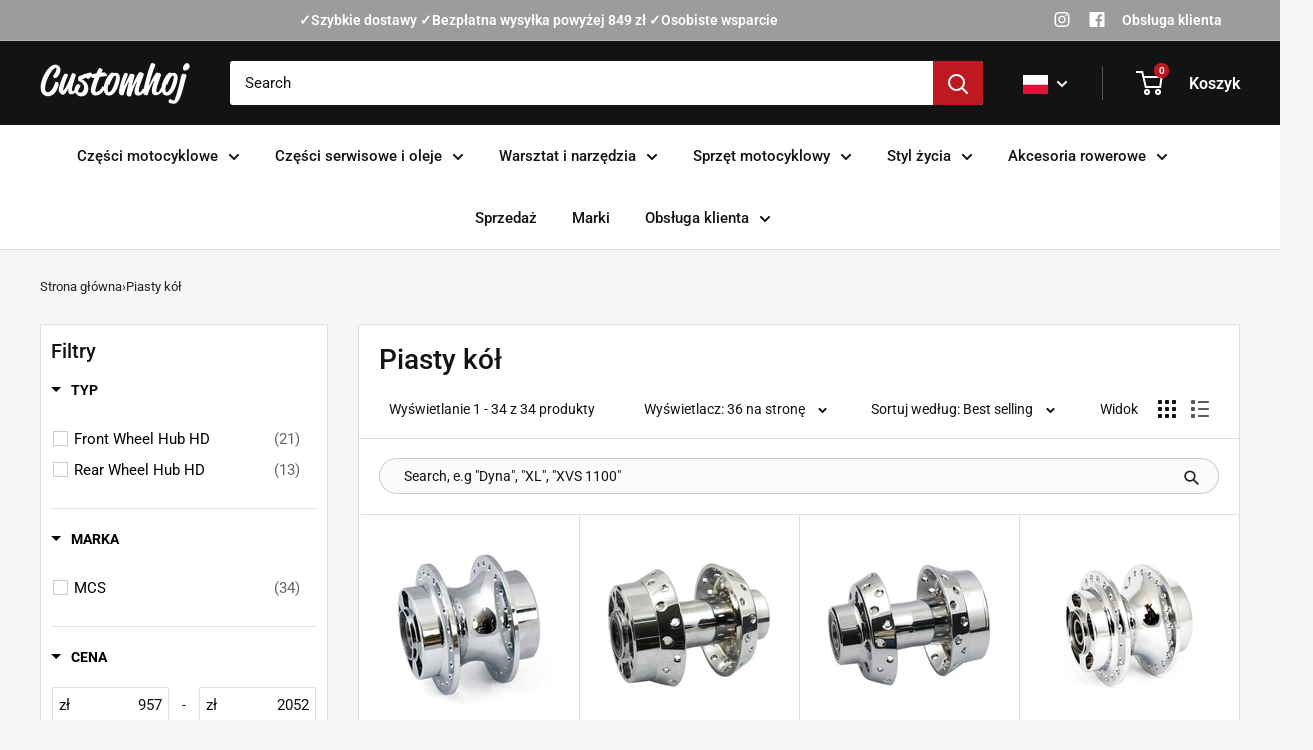

--- FILE ---
content_type: text/html; charset=utf-8
request_url: https://customhoj.pl/products/mcs-front-hub-assembly-oem-style-wide-xl-10-20-non-abs-excl-883n-1200c-ns?view=boost-pfs-price
body_size: -279
content:

<span class="price">
              <span class="visually-hidden">Cena wyprzedażowa</span>1.308,00 zł</span>

--- FILE ---
content_type: text/html; charset=utf-8
request_url: https://customhoj.pl/products/mcs-front-hub-assembly-oem-style-softail-96-99?view=boost-pfs-price
body_size: -593
content:

<span class="price">
              <span class="visually-hidden">Cena wyprzedażowa</span>1.272,00 zł</span>

--- FILE ---
content_type: text/html; charset=utf-8
request_url: https://customhoj.pl/products/mcs-front-hub-assembly-oem-style-fxst-flst-f-fxdwg-08-11?view=boost-pfs-price
body_size: -692
content:

<span class="price">
              <span class="visually-hidden">Cena wyprzedażowa</span>1.260,00 zł</span>

--- FILE ---
content_type: text/html; charset=utf-8
request_url: https://customhoj.pl/products/mcs-front-hub-assembly-oem-style-wide-xl-10-20-abs-models-excl-883n-1200c-ns?view=boost-pfs-price
body_size: -692
content:

<span class="price">
              <span class="visually-hidden">Cena wyprzedażowa</span>1.220,00 zł</span>

--- FILE ---
content_type: text/html; charset=utf-8
request_url: https://customhoj.pl/products/mcs-front-hub-assembly-oem-style-narrow-xl-08-20-abs-models-excl-11-20-xl883l-883r-1200x-t?view=boost-pfs-price
body_size: -597
content:

<span class="price">
              <span class="visually-hidden">Cena wyprzedażowa</span>1.220,00 zł</span>

--- FILE ---
content_type: text/html; charset=utf-8
request_url: https://customhoj.pl/products/mcs-front-hub-assembly-oem-style-fxst-11-15-abs-models?view=boost-pfs-price
body_size: -698
content:

<span class="price">
              <span class="visually-hidden">Cena wyprzedażowa</span>1.220,00 zł</span>

--- FILE ---
content_type: text/html; charset=utf-8
request_url: https://customhoj.pl/products/mcs-front-hub-assembly-oem-style-fxst-single-disc-00-07?view=boost-pfs-price
body_size: -596
content:

<span class="price">
              <span class="visually-hidden">Cena wyprzedażowa</span>1.212,00 zł</span>

--- FILE ---
content_type: text/html; charset=utf-8
request_url: https://customhoj.pl/products/mcs-front-hub-assembly-oem-style-fxst-s-b-d-flstc-s-fxdwg-00-07?view=boost-pfs-price
body_size: -596
content:

<span class="price">
              <span class="visually-hidden">Cena wyprzedażowa</span>1.208,00 zł</span>

--- FILE ---
content_type: text/html; charset=utf-8
request_url: https://customhoj.pl/products/mcs-front-hub-assembly-oem-style-fxd-12-17-abs-models?view=boost-pfs-price
body_size: -597
content:

<span class="price">
              <span class="visually-hidden">Cena wyprzedażowa</span>1.121,00 zł</span>

--- FILE ---
content_type: text/html; charset=utf-8
request_url: https://customhoj.pl/products/mcs-front-hub-assembly-oem-style-touring-09-21-abs-models?view=boost-pfs-price
body_size: -702
content:

<span class="price">
              <span class="visually-hidden">Cena wyprzedażowa</span>2.123,00 zł</span>

--- FILE ---
content_type: text/html; charset=utf-8
request_url: https://customhoj.pl/products/mcs-front-hub-assembly-oem-style-narrow-xl-08-20-non-abs-excl-11-20-xl883l-883r-1200x-t?view=boost-pfs-price
body_size: -599
content:

<span class="price">
              <span class="visually-hidden">Cena wyprzedażowa</span>1.129,00 zł</span>

--- FILE ---
content_type: text/html; charset=utf-8
request_url: https://customhoj.pl/products/mcs-front-hub-assembly-oem-style-touring-09-21-non-abs?view=boost-pfs-price
body_size: -695
content:

<span class="price">
              <span class="visually-hidden">Cena wyprzedażowa</span>1.129,00 zł</span>

--- FILE ---
content_type: text/html; charset=utf-8
request_url: https://customhoj.pl/products/mcs-front-hub-assembly-oem-style-fxd-xl-08-13?view=boost-pfs-price
body_size: -696
content:

<span class="price">
              <span class="visually-hidden">Cena wyprzedażowa</span>1.129,00 zł</span>

--- FILE ---
content_type: text/html; charset=utf-8
request_url: https://customhoj.pl/products/mcs-front-hub-assembly-oem-style-touring-08-11?view=boost-pfs-price
body_size: -697
content:

<span class="price">
              <span class="visually-hidden">Cena wyprzedażowa</span>1.129,00 zł</span>

--- FILE ---
content_type: text/html; charset=utf-8
request_url: https://customhoj.pl/products/mcs-front-hub-assembly-oem-style-fxdwg-06-07?view=boost-pfs-price
body_size: -599
content:

<span class="price">
              <span class="visually-hidden">Cena wyprzedażowa</span>1.129,00 zł</span>

--- FILE ---
content_type: text/html; charset=utf-8
request_url: https://customhoj.pl/products/mcs-front-hub-assembly-oem-style-flt-touring-00-07?view=boost-pfs-price
body_size: -723
content:

<span class="price">
              <span class="visually-hidden">Cena wyprzedażowa</span>1.208,00 zł</span>

--- FILE ---
content_type: text/html; charset=utf-8
request_url: https://customhoj.pl/products/mcs-front-hub-assembly-oem-style-fxdl-00-03-xl883-1200-custom-00-07?view=boost-pfs-price
body_size: -718
content:

<span class="price">
              <span class="visually-hidden">Cena wyprzedażowa</span>1.252,00 zł</span>

--- FILE ---
content_type: text/html; charset=utf-8
request_url: https://customhoj.pl/products/mcs-front-hub-assembly-oem-style-fxd-00-03-xl-00-07-dual-disc?view=boost-pfs-price
body_size: -722
content:

<span class="price">
              <span class="visually-hidden">Cena wyprzedażowa</span>1.208,00 zł</span>

--- FILE ---
content_type: text/html; charset=utf-8
request_url: https://customhoj.pl/products/mcs-front-hub-assembly-oem-style-fxd-04-05?view=boost-pfs-price
body_size: -575
content:

<span class="price">
              <span class="visually-hidden">Cena wyprzedażowa</span>1.113,00 zł</span>

--- FILE ---
content_type: text/html; charset=utf-8
request_url: https://customhoj.pl/products/mcs-front-hub-assembly-oem-style-flt-touring-87-99?view=boost-pfs-price
body_size: -721
content:

<span class="price">
              <span class="visually-hidden">Cena wyprzedażowa</span>1.069,00 zł</span>

--- FILE ---
content_type: text/html; charset=utf-8
request_url: https://customhoj.pl/products/mcs-rear-hub-assembly-oem-style-touring-09-21-abs-models?view=boost-pfs-price
body_size: -724
content:

<span class="price">
              <span class="visually-hidden">Cena wyprzedażowa</span>1.642,00 zł</span>

--- FILE ---
content_type: text/html; charset=utf-8
request_url: https://customhoj.pl/products/mcs-rear-hub-assembly-oem-style-xl-15-20-abs-models?view=boost-pfs-price
body_size: -573
content:

<span class="price">
              <span class="visually-hidden">Cena wyprzedażowa</span>1.332,00 zł</span>

--- FILE ---
content_type: text/html; charset=utf-8
request_url: https://customhoj.pl/products/mcs-rear-hub-assembly-oem-style-touring-09-11?view=boost-pfs-price
body_size: -718
content:

<span class="price">
              <span class="visually-hidden">Cena wyprzedażowa</span>1.443,00 zł</span>

--- FILE ---
content_type: text/html; charset=utf-8
request_url: https://customhoj.pl/products/mcs-rear-hub-assembly-oem-style-fxst-11-15-abs-models?view=boost-pfs-price
body_size: -568
content:

<span class="price">
              <span class="visually-hidden">Cena wyprzedażowa</span>1.220,00 zł</span>

--- FILE ---
content_type: text/html; charset=utf-8
request_url: https://customhoj.pl/products/mcs-rear-hub-assembly-oem-style-fxd-12-17-abs-models?view=boost-pfs-price
body_size: -716
content:

<span class="price">
              <span class="visually-hidden">Cena wyprzedażowa</span>1.280,00 zł</span>

--- FILE ---
content_type: text/html; charset=utf-8
request_url: https://customhoj.pl/products/mcs-rear-hub-assembly-oem-style-softail-96-99?view=boost-pfs-price
body_size: -570
content:

<span class="price">
              <span class="visually-hidden">Cena wyprzedażowa</span>1.340,00 zł</span>

--- FILE ---
content_type: text/html; charset=utf-8
request_url: https://customhoj.pl/products/mcs-rear-hub-assembly-oem-style-fxst-08-13-non-abs?view=boost-pfs-price
body_size: -575
content:

<span class="price">
              <span class="visually-hidden">Cena wyprzedażowa</span>1.208,00 zł</span>

--- FILE ---
content_type: text/html; charset=utf-8
request_url: https://customhoj.pl/products/mcs-rear-hub-assembly-oem-style-touring-02-07-xl-05-07?view=boost-pfs-price
body_size: -576
content:

<span class="price">
              <span class="visually-hidden">Cena wyprzedażowa</span>1.208,00 zł</span>

--- FILE ---
content_type: text/html; charset=utf-8
request_url: https://customhoj.pl/products/mcs-rear-hub-assembly-oem-style-fxd-08-13-non-abs?view=boost-pfs-price
body_size: -600
content:

<span class="price">
              <span class="visually-hidden">Cena wyprzedażowa</span>1.320,00 zł</span>

--- FILE ---
content_type: text/html; charset=utf-8
request_url: https://customhoj.pl/products/mcs-rear-hub-assembly-oem-style-xl-08-20-non-abs?view=boost-pfs-price
body_size: -572
content:

<span class="price">
              <span class="visually-hidden">Cena wyprzedażowa</span>1.308,00 zł</span>

--- FILE ---
content_type: text/html; charset=utf-8
request_url: https://customhoj.pl/products/mcs-rear-hub-assembly-oem-style-flt-00-01-fxd-00-05-fxst-00-07-xl-00-04?view=boost-pfs-price
body_size: -572
content:

<span class="price">
              <span class="visually-hidden">Cena wyprzedażowa</span>Od 1.256,00 zł</span>

--- FILE ---
content_type: text/html; charset=utf-8
request_url: https://customhoj.pl/products/mcs-rear-hub-assembly-oem-style-flt-touring-86-99?view=boost-pfs-price
body_size: -719
content:

<span class="price">
              <span class="visually-hidden">Cena wyprzedażowa</span>990,00 zł</span>

--- FILE ---
content_type: text/html; charset=utf-8
request_url: https://customhoj.pl/products/mcs-rear-hub-assembly-oem-style-touring-2008-non-abs?view=boost-pfs-price
body_size: -723
content:

<span class="price">
              <span class="visually-hidden">Cena wyprzedażowa</span>1.113,00 zł</span>

--- FILE ---
content_type: text/javascript
request_url: https://customhoj.pl/cdn/shop/t/179/assets/boost-pfs-integration.js?v=26382364923354876591762866284
body_size: -493
content:
(function(){BoostPFS.inject(this),Globals.hasIntegration=!0,Integration.compileIntegrationTemplate=function(data,itemHtml){var itemReviewsHtml="";return Utils.getProductMetafield(data,"judgeme","badge")!==null&&(itemReviewsHtml+="<div class='jdgm-widget jdgm-preview-badge' data-id='"+data.id+"'>"+Utils.getProductMetafield(data,"judgeme","badge")+"</div>"),itemHtml=itemHtml.replace(/{{itemReviews}}/g,itemReviewsHtml),itemHtml},Integration.call3rdIntegrationFunc=function(data){}})();
//# sourceMappingURL=/cdn/shop/t/179/assets/boost-pfs-integration.js.map?v=26382364923354876591762866284


--- FILE ---
content_type: text/javascript; charset=utf-8
request_url: https://services.mybcapps.com/bc-sf-filter/filter?t=1769199833107&_=pf&shop=customhoj.myshopify.com&page=1&limit=36&sort=best-selling&display=grid&currency=pln&currency_rate=0.40558362&country=pl&collection_scope=387966599420&tag=&product_available=false&variant_available=false&build_filter_tree=true&check_cache=true&sort_first=available&locale=pl&sid=4588f5a4-5e4b-4631-9a04-c88a3db054a7&callback=BoostPFSFilterCallback&event_type=init
body_size: 9022
content:
/**/ typeof BoostPFSFilterCallback === 'function' && BoostPFSFilterCallback({"total_product":34,"total_collection":0,"total_page":0,"from_cache":false,"products":[{"body_html":" Z łożyskiem ABS. Pasuje do modeli z \"szerszymi potrójnymi drzewami\", takich jak 1200X. Do kół sznurowanych, jako zapasowa piasta koła. Kompletna ze wszystkimi elementami wewnętrznymi. Chromowana, chyba że zaznaczono inaczej. Pasuje: 10-20 XL non-ABS (z wyłączeniem 883N, 1200C/NS) ","available":true,"review_count":0,"variants":[{"merged_options":["title:Default Title"],"inventory_quantity":0,"image":null,"original_merged_options":["title:Default Title"],"compare_at_price":null,"inventory_management":"shopify","available":true,"weight":0,"title":"Default Title","price_pln":"1264.0","inventory_policy":"continue","price_sek":"3289.0","weight_unit":"kg","price":"1264.0","id":43854034075900,"sku":"A250-893655","price_eur":"283.95","barcode":"MCS: 991250","price_dkk":"2276.0"}],"price_min":1264,"images_info":[{"src":"https://cdn.shopify.com/s/files/1/0592/8638/8900/products/mcs-front-wheel-hub-hd-mcs-front-hub-assembly-oem-style-wide-xl-10-20-non-abs-excl-883n-1200c-ns-customhoj-38448098279676.jpg?v=1665580124","width":650,"alt":"MCS Front wheel hub HD MCS Front hub assembly. OEM Style. Wide XL 10-20 non-ABS (excl 883N, 1200C/NS) Customhoj","id":31031876124924,"position":1,"height":650}],"compare_at_price_min_eur":null,"compare_at_price_min_dkk":null,"price_max_sek":3289,"review_ratings":0,"collections":[{"template_suffix":"","handle":"all","id":400856547580,"sort_value":"e5f","title":"All products"},{"template_suffix":"hojdelar","handle":"motorcycle-parts","id":278511190180,"sort_value":"n2b","title":"Motorcycle Parts"},{"template_suffix":"","handle":"wheel-hubs","id":387966599420,"sort_value":"09","title":"Wheel Hubs"},{"template_suffix":"hjul-bromsar","handle":"wheels-tires","id":387966435580,"sort_value":"82","title":"Motorcycle Wheels & Tires"},{"template_suffix":"","handle":"mcs","id":404023738620,"sort_value":"mn","title":"MCS Motorcycle Parts & Accessories"}],"percent_sale_min_dkk":0,"best_selling_rank":9664,"percent_sale_min_eur":0,"html":{"theme_id":0,"value":""},"id":7895958814972,"published_at":"2022-10-12T14:06:14Z","rio_ratings":[],"images":{"1":"https://cdn.shopify.com/s/files/1/0592/8638/8900/products/mcs-front-wheel-hub-hd-mcs-front-hub-assembly-oem-style-wide-xl-10-20-non-abs-excl-883n-1200c-ns-customhoj-38448098279676.jpg?v=1665580124"},"price_max_pln":1264,"handle":"mcs-front-hub-assembly-oem-style-wide-xl-10-20-non-abs-excl-883n-1200c-ns","price_min_pln":1264,"tags":[],"published_scope":"web","compare_at_price_max_eur":null,"available_locations":[],"position":null,"price_max":1264,"percent_sale_min_sek":0,"price_min_dkk":2276,"skus":["A250-893655"],"compare_at_price_max_dkk":null,"created_at":"2022-10-12T12:51:17Z","media":[],"title":"MCS Zespół piasty przedniej w stylu OEM Wide XL 10-20 bez ABS (z wyłączeniem 883N, 1200C/NS)","compare_at_price_max_sek":null,"template_suffix":"","updated_at":"2025-11-11T17:44:21Z","vendor":"MCS","percent_sale_min":0,"percent_sale_min_pln":0,"price_min_sek":3289,"options_with_values":[{"original_name":"title","values":[{"image":null,"title":"Default Title"}],"name":"title","label":"Title","position":1}],"compare_at_price_min_sek":null,"compare_at_price_max_pln":null,"compare_at_price_min":null,"barcodes":["MCS: 991250"],"metafields":[{"namespace":"judgeme","type":"string","value":"<div style='display:none' class='jdgm-prev-badge' data-average-rating='0.00' data-number-of-reviews='0' data-number-of-questions='0'> <span class='jdgm-prev-badge__stars' data-score='0.00' tabindex='0' aria-label='0.00 stars' role='button'> <span class='jdgm-star jdgm--off'></span><span class='jdgm-star jdgm--off'></span><span class='jdgm-star jdgm--off'></span><span class='jdgm-star jdgm--off'></span><span class='jdgm-star jdgm--off'></span> </span> <span class='jdgm-prev-badge__text'> No reviews </span> </div>","key":"badge"}],"product_type":"Front wheel hub HD","price_max_dkk":2276,"price_max_eur":283.95,"locations":[],"compare_at_price_min_pln":null,"compare_at_price_max":null,"product_category":null,"price_min_eur":283.95},{"body_html":" Z łożyskami typu timken. Do kół sznurowanych, jako zamiennik standardowej piasty koła. W komplecie wszystkie elementy wewnętrzne. Chromowana, chyba że zaznaczono inaczej. Pasuje: 96-99 Softail ","available":true,"review_count":0,"variants":[{"merged_options":["title:Default Title"],"inventory_quantity":0,"image":null,"original_merged_options":["title:Default Title"],"compare_at_price":null,"inventory_management":"shopify","available":true,"weight":0,"title":"Default Title","price_pln":"1230.0","inventory_policy":"continue","price_sek":"3199.0","weight_unit":"kg","price":"1230.0","id":43854033977596,"sku":"A251-893656","price_eur":"276.95","barcode":"MCS: 991251","price_dkk":"2214.0"}],"price_min":1230,"images_info":[{"src":"https://cdn.shopify.com/s/files/1/0592/8638/8900/products/mcs-front-wheel-hub-hd-mcs-front-hub-assembly-oem-style-softail-96-99-customhoj-38448098083068.jpg?v=1665580122","width":650,"alt":"MCS Front wheel hub HD MCS Front hub assembly. OEM Style. Softail 96-99 Customhoj","id":31031875862780,"position":1,"height":650}],"compare_at_price_min_eur":null,"compare_at_price_min_dkk":null,"price_max_sek":3199,"review_ratings":0,"collections":[{"template_suffix":"","handle":"all","id":400856547580,"sort_value":"e5i","title":"All products"},{"template_suffix":"hojdelar","handle":"motorcycle-parts","id":278511190180,"sort_value":"n2g","title":"Motorcycle Parts"},{"template_suffix":"","handle":"wheel-hubs","id":387966599420,"sort_value":"0j","title":"Wheel Hubs"},{"template_suffix":"hjul-bromsar","handle":"wheels-tires","id":387966435580,"sort_value":"83","title":"Motorcycle Wheels & Tires"},{"template_suffix":"","handle":"mcs","id":404023738620,"sort_value":"mnh","title":"MCS Motorcycle Parts & Accessories"}],"percent_sale_min_dkk":0,"best_selling_rank":9665,"percent_sale_min_eur":0,"html":{"theme_id":0,"value":""},"id":7895958716668,"published_at":"2022-10-12T14:06:14Z","rio_ratings":[],"images":{"1":"https://cdn.shopify.com/s/files/1/0592/8638/8900/products/mcs-front-wheel-hub-hd-mcs-front-hub-assembly-oem-style-softail-96-99-customhoj-38448098083068.jpg?v=1665580122"},"price_max_pln":1230,"handle":"mcs-front-hub-assembly-oem-style-softail-96-99","price_min_pln":1230,"tags":[],"published_scope":"web","compare_at_price_max_eur":null,"available_locations":[],"position":null,"price_max":1230,"percent_sale_min_sek":0,"price_min_dkk":2214,"skus":["A251-893656"],"compare_at_price_max_dkk":null,"created_at":"2022-10-12T12:51:15Z","media":[],"title":"MCS Zespół piasty przedniej OEM Softail 96-99","compare_at_price_max_sek":null,"template_suffix":null,"updated_at":"2025-11-14T16:42:35Z","vendor":"MCS","percent_sale_min":0,"percent_sale_min_pln":0,"price_min_sek":3199,"options_with_values":[{"original_name":"title","values":[{"image":null,"title":"Default Title"}],"name":"title","label":"Title","position":1}],"compare_at_price_min_sek":null,"compare_at_price_max_pln":null,"compare_at_price_min":null,"barcodes":["MCS: 991251"],"metafields":[{"namespace":"judgeme","type":"string","value":"<div style='display:none' class='jdgm-prev-badge' data-average-rating='0.00' data-number-of-reviews='0' data-number-of-questions='0'> <span class='jdgm-prev-badge__stars' data-score='0.00' tabindex='0' aria-label='0.00 stars' role='button'> <span class='jdgm-star jdgm--off'></span><span class='jdgm-star jdgm--off'></span><span class='jdgm-star jdgm--off'></span><span class='jdgm-star jdgm--off'></span><span class='jdgm-star jdgm--off'></span> </span> <span class='jdgm-prev-badge__text'> No reviews </span> </div>","key":"badge"}],"product_type":"Front wheel hub HD","price_max_dkk":2214,"price_max_eur":276.95,"locations":[],"compare_at_price_min_pln":null,"compare_at_price_max":null,"product_category":null,"price_min_eur":276.95},{"body_html":" Do sznurowanych kół, jako standardowa piasta zastępcza. Kompletna ze wszystkimi elementami wewnętrznymi. Chromowana, o ile nie zaznaczono inaczej. Pasuje: 08-11 FXST, FLST/F, FXDWG ","available":true,"review_count":0,"variants":[{"merged_options":["title:Default Title"],"inventory_quantity":0,"image":null,"original_merged_options":["title:Default Title"],"compare_at_price":null,"inventory_management":"shopify","available":true,"weight":0,"title":"Default Title","price_pln":"1218.0","inventory_policy":"continue","price_sek":"3169.0","weight_unit":"kg","price":"1218.0","id":43854032994556,"sku":"A249-893654","price_eur":"273.95","barcode":"MCS: 991249","price_dkk":"2193.0"}],"price_min":1218,"images_info":[{"src":"https://cdn.shopify.com/s/files/1/0592/8638/8900/products/mcs-front-wheel-hub-hd-mcs-front-hub-assembly-oem-style-fxst-flst-f-fxdwg-08-11-customhoj-38448097853692.jpg?v=1665579583","width":650,"alt":"MCS Front wheel hub HD MCS Front hub assembly. OEM Style. FXST, FLST/F, FXDWG 08-11 Customhoj","id":31031808033020,"position":1,"height":650}],"compare_at_price_min_eur":null,"compare_at_price_min_dkk":null,"price_max_sek":3169,"review_ratings":0,"collections":[{"template_suffix":"","handle":"all","id":400856547580,"sort_value":"e5m","title":"All products"},{"template_suffix":"hojdelar","handle":"motorcycle-parts","id":278511190180,"sort_value":"n2l","title":"Motorcycle Parts"},{"template_suffix":"","handle":"wheel-hubs","id":387966599420,"sort_value":"0t","title":"Wheel Hubs"},{"template_suffix":"hjul-bromsar","handle":"wheels-tires","id":387966435580,"sort_value":"85","title":"Motorcycle Wheels & Tires"},{"template_suffix":"","handle":"mcs","id":404023738620,"sort_value":"mny","title":"MCS Motorcycle Parts & Accessories"}],"percent_sale_min_dkk":0,"best_selling_rank":9666,"percent_sale_min_eur":0,"html":{"theme_id":0,"value":""},"id":7895958454524,"published_at":"2022-10-12T14:06:13Z","rio_ratings":[],"images":{"1":"https://cdn.shopify.com/s/files/1/0592/8638/8900/products/mcs-front-wheel-hub-hd-mcs-front-hub-assembly-oem-style-fxst-flst-f-fxdwg-08-11-customhoj-38448097853692.jpg?v=1665579583"},"price_max_pln":1218,"handle":"mcs-front-hub-assembly-oem-style-fxst-flst-f-fxdwg-08-11","price_min_pln":1218,"tags":[],"published_scope":"web","compare_at_price_max_eur":null,"available_locations":[],"position":null,"price_max":1218,"percent_sale_min_sek":0,"price_min_dkk":2193,"skus":["A249-893654"],"compare_at_price_max_dkk":null,"created_at":"2022-10-12T12:51:10Z","media":[],"title":"MCS Zespół piasty przedniej OEM FXST, FLST/F, FXDWG 08-11","compare_at_price_max_sek":null,"template_suffix":null,"updated_at":"2025-11-11T17:44:21Z","vendor":"MCS","percent_sale_min":0,"percent_sale_min_pln":0,"price_min_sek":3169,"options_with_values":[{"original_name":"title","values":[{"image":null,"title":"Default Title"}],"name":"title","label":"Title","position":1}],"compare_at_price_min_sek":null,"compare_at_price_max_pln":null,"compare_at_price_min":null,"barcodes":["MCS: 991249"],"metafields":[{"namespace":"judgeme","type":"string","value":"<div style='display:none' class='jdgm-prev-badge' data-average-rating='0.00' data-number-of-reviews='0' data-number-of-questions='0'> <span class='jdgm-prev-badge__stars' data-score='0.00' tabindex='0' aria-label='0.00 stars' role='button'> <span class='jdgm-star jdgm--off'></span><span class='jdgm-star jdgm--off'></span><span class='jdgm-star jdgm--off'></span><span class='jdgm-star jdgm--off'></span><span class='jdgm-star jdgm--off'></span> </span> <span class='jdgm-prev-badge__text'> No reviews </span> </div>","key":"badge"}],"product_type":"Front wheel hub HD","price_max_dkk":2193,"price_max_eur":273.95,"locations":[],"compare_at_price_min_pln":null,"compare_at_price_max":null,"product_category":null,"price_min_eur":273.95},{"body_html":" Z łożyskiem ABS. Pasuje do modeli z \"szerszymi potrójnymi drzewami\", takich jak 1200X. Do kół sznurowanych, jako zapasowa piasta koła. Kompletna ze wszystkimi elementami wewnętrznymi. Chromowana, chyba że zaznaczono inaczej. Pasuje: 10-20 XL ABS (z wyłączeniem 883N, 1200C/NS) ","available":true,"review_count":0,"variants":[{"merged_options":["title:Default Title"],"inventory_quantity":0,"image":null,"original_merged_options":["title:Default Title"],"compare_at_price":null,"inventory_management":"shopify","available":true,"weight":0,"title":"Default Title","price_pln":"1180.0","inventory_policy":"continue","price_sek":"3069.0","weight_unit":"kg","price":"1180.0","id":43854032929020,"sku":"A563-807968","price_eur":"264.95","barcode":"MCS: 905563","price_dkk":"2124.0"}],"price_min":1180,"images_info":[{"src":"https://cdn.shopify.com/s/files/1/0592/8638/8900/products/mcs-front-wheel-hub-hd-mcs-front-hub-assembly-oem-style-wide-xl-10-20-abs-models-excl-883n-1200c-ns-customhoj-38448097951996.jpg?v=1665580115","width":650,"alt":"MCS Front wheel hub HD MCS Front hub assembly. OEM Style. Wide XL 10-20 ABS models (excl 883N, 1200C/NS) Customhoj","id":31031875305724,"position":1,"height":650},{"src":"https://cdn.shopify.com/s/files/1/0592/8638/8900/products/mcs-front-wheel-hub-hd-mcs-front-hub-assembly-oem-style-wide-xl-10-20-abs-models-excl-883n-1200c-ns-customhoj-38448097984764.jpg?v=1665580119","width":650,"alt":"MCS Front wheel hub HD MCS Front hub assembly. OEM Style. Wide XL 10-20 ABS models (excl 883N, 1200C/NS) Customhoj","id":31031875764476,"position":2,"height":650}],"compare_at_price_min_eur":null,"compare_at_price_min_dkk":null,"price_max_sek":3069,"review_ratings":0,"collections":[{"template_suffix":"","handle":"all","id":400856547580,"sort_value":"e5p","title":"All products"},{"template_suffix":"hojdelar","handle":"motorcycle-parts","id":278511190180,"sort_value":"n2q","title":"Motorcycle Parts"},{"template_suffix":"","handle":"wheel-hubs","id":387966599420,"sort_value":"1","title":"Wheel Hubs"},{"template_suffix":"hjul-bromsar","handle":"wheels-tires","id":387966435580,"sort_value":"86","title":"Motorcycle Wheels & Tires"},{"template_suffix":"","handle":"mcs","id":404023738620,"sort_value":"mo","title":"MCS Motorcycle Parts & Accessories"}],"percent_sale_min_dkk":0,"best_selling_rank":9667,"percent_sale_min_eur":0,"html":{"theme_id":0,"value":""},"id":7895958388988,"published_at":"2022-10-12T14:06:12Z","rio_ratings":[],"images":{"1":"https://cdn.shopify.com/s/files/1/0592/8638/8900/products/mcs-front-wheel-hub-hd-mcs-front-hub-assembly-oem-style-wide-xl-10-20-abs-models-excl-883n-1200c-ns-customhoj-38448097951996.jpg?v=1665580115","2":"https://cdn.shopify.com/s/files/1/0592/8638/8900/products/mcs-front-wheel-hub-hd-mcs-front-hub-assembly-oem-style-wide-xl-10-20-abs-models-excl-883n-1200c-ns-customhoj-38448097984764.jpg?v=1665580119"},"price_max_pln":1180,"handle":"mcs-front-hub-assembly-oem-style-wide-xl-10-20-abs-models-excl-883n-1200c-ns","price_min_pln":1180,"tags":[],"published_scope":"web","compare_at_price_max_eur":null,"available_locations":[],"position":null,"price_max":1180,"percent_sale_min_sek":0,"price_min_dkk":2124,"skus":["A563-807968"],"compare_at_price_max_dkk":null,"created_at":"2022-10-12T12:51:10Z","media":[],"title":"MCS Zespół piasty przedniej OEM Wide XL 10-20 modele ABS (z wyłączeniem 883N, 1200C/NS)","compare_at_price_max_sek":null,"template_suffix":null,"updated_at":"2025-11-11T17:44:21Z","vendor":"MCS","percent_sale_min":0,"percent_sale_min_pln":0,"price_min_sek":3069,"options_with_values":[{"original_name":"title","values":[{"image":null,"title":"Default Title"}],"name":"title","label":"Title","position":1}],"compare_at_price_min_sek":null,"compare_at_price_max_pln":null,"compare_at_price_min":null,"barcodes":["MCS: 905563"],"metafields":[{"namespace":"judgeme","type":"string","value":"<div style='display:none' class='jdgm-prev-badge' data-average-rating='0.00' data-number-of-reviews='0' data-number-of-questions='0'> <span class='jdgm-prev-badge__stars' data-score='0.00' tabindex='0' aria-label='0.00 stars' role='button'> <span class='jdgm-star jdgm--off'></span><span class='jdgm-star jdgm--off'></span><span class='jdgm-star jdgm--off'></span><span class='jdgm-star jdgm--off'></span><span class='jdgm-star jdgm--off'></span> </span> <span class='jdgm-prev-badge__text'> No reviews </span> </div>","key":"badge"}],"product_type":"Front wheel hub HD","price_max_dkk":2124,"price_max_eur":264.95,"locations":[],"compare_at_price_min_pln":null,"compare_at_price_max":null,"product_category":null,"price_min_eur":264.95},{"body_html":" Pasuje do modeli ABS z \"wąskimi potrójnymi drzewami\", takich jak XL883N, 1200N. Do sznurowanych kół, jako zapasowa piasta koła. Kompletna ze wszystkimi elementami wewnętrznymi. Chromowana, chyba że zaznaczono inaczej. Pasuje do: 08-20 XL (z wyłączeniem 11-20 XL883L, 883R, 1200X/T) ","available":true,"review_count":0,"variants":[{"merged_options":["title:Default Title"],"inventory_quantity":0,"image":null,"original_merged_options":["title:Default Title"],"compare_at_price":null,"inventory_management":"shopify","available":true,"weight":0,"title":"Default Title","price_pln":"1180.0","inventory_policy":"continue","price_sek":"3069.0","weight_unit":"kg","price":"1180.0","id":43854032896252,"sku":"A190-488595","price_eur":"264.95","barcode":"MCS: 586190","price_dkk":"2124.0"}],"price_min":1180,"images_info":[{"src":"https://cdn.shopify.com/s/files/1/0592/8638/8900/products/mcs-front-wheel-hub-hd-mcs-front-hub-assembly-oem-style-narrow-xl-08-20-abs-models-excl-11-20-xl883l-883r-1200x-t-customhoj-38894850048252.jpg?v=1673733749","width":1000,"alt":"MCS Front wheel hub HD MCS Front hub assembly. OEM Style. Narrow XL 08-20 ABS models (excl. 11-20 XL883L, 883R, 1200X/T) Customhoj","id":31486024122620,"position":1,"height":1000}],"compare_at_price_min_eur":null,"compare_at_price_min_dkk":null,"price_max_sek":3069,"review_ratings":0,"collections":[{"template_suffix":"","handle":"all","id":400856547580,"sort_value":"e5t","title":"All products"},{"template_suffix":"hojdelar","handle":"motorcycle-parts","id":278511190180,"sort_value":"n2w","title":"Motorcycle Parts"},{"template_suffix":"","handle":"wheel-hubs","id":387966599420,"sort_value":"1c","title":"Wheel Hubs"},{"template_suffix":"hjul-bromsar","handle":"wheels-tires","id":387966435580,"sort_value":"88","title":"Motorcycle Wheels & Tires"},{"template_suffix":"","handle":"mcs","id":404023738620,"sort_value":"mox","title":"MCS Motorcycle Parts & Accessories"}],"percent_sale_min_dkk":0,"best_selling_rank":9668,"percent_sale_min_eur":0,"html":{"theme_id":0,"value":""},"id":7895958356220,"published_at":"2022-10-12T14:06:11Z","rio_ratings":[],"images":{"1":"https://cdn.shopify.com/s/files/1/0592/8638/8900/products/mcs-front-wheel-hub-hd-mcs-front-hub-assembly-oem-style-narrow-xl-08-20-abs-models-excl-11-20-xl883l-883r-1200x-t-customhoj-38894850048252.jpg?v=1673733749"},"price_max_pln":1180,"handle":"mcs-front-hub-assembly-oem-style-narrow-xl-08-20-abs-models-excl-11-20-xl883l-883r-1200x-t","price_min_pln":1180,"tags":[],"published_scope":"web","compare_at_price_max_eur":null,"available_locations":[],"position":null,"price_max":1180,"percent_sale_min_sek":0,"price_min_dkk":2124,"skus":["A190-488595"],"compare_at_price_max_dkk":null,"created_at":"2022-10-12T12:51:10Z","media":[],"title":"MCS Zespół piasty przedniej OEM Style Narrow XL 08-20 modele ABS (z wyłączeniem 11-20 XL883L, 883R, 1200X/T)","compare_at_price_max_sek":null,"template_suffix":null,"updated_at":"2025-11-11T17:44:21Z","vendor":"MCS","percent_sale_min":0,"percent_sale_min_pln":0,"price_min_sek":3069,"options_with_values":[{"original_name":"title","values":[{"image":null,"title":"Default Title"}],"name":"title","label":"Title","position":1}],"compare_at_price_min_sek":null,"compare_at_price_max_pln":null,"compare_at_price_min":null,"barcodes":["MCS: 586190"],"metafields":[{"namespace":"judgeme","type":"string","value":"<div style='display:none' class='jdgm-prev-badge' data-average-rating='0.00' data-number-of-reviews='0' data-number-of-questions='0'> <span class='jdgm-prev-badge__stars' data-score='0.00' tabindex='0' aria-label='0.00 stars' role='button'> <span class='jdgm-star jdgm--off'></span><span class='jdgm-star jdgm--off'></span><span class='jdgm-star jdgm--off'></span><span class='jdgm-star jdgm--off'></span><span class='jdgm-star jdgm--off'></span> </span> <span class='jdgm-prev-badge__text'> No reviews </span> </div>","key":"badge"}],"product_type":"Front wheel hub HD","price_max_dkk":2124,"price_max_eur":264.95,"locations":[],"compare_at_price_min_pln":null,"compare_at_price_max":null,"product_category":null,"price_min_eur":264.95},{"body_html":" Z systemem ABS. Do kół sznurowanych, jako zamiennik standardowej piasty koła. Kompletna ze wszystkimi elementami wewnętrznymi. Chromowana, o ile nie zaznaczono inaczej. Pasuje: 11-15 FXST (modele ABS) ","available":true,"review_count":0,"variants":[{"merged_options":["title:Default Title"],"inventory_quantity":0,"image":null,"original_merged_options":["title:Default Title"],"compare_at_price":null,"inventory_management":"shopify","available":true,"weight":0,"title":"Default Title","price_pln":"1180.0","inventory_policy":"continue","price_sek":"3069.0","weight_unit":"kg","price":"1180.0","id":43854032830716,"sku":"A568-807973","price_eur":"264.95","barcode":"MCS: 905568","price_dkk":"2124.0"}],"price_min":1180,"images_info":[{"src":"https://cdn.shopify.com/s/files/1/0592/8638/8900/products/mcs-front-wheel-hub-hd-mcs-front-hub-assembly-oem-style-fxst-11-15-abs-models-customhoj-38448097788156.jpg?v=1665579399","width":650,"alt":"MCS Front wheel hub HD MCS Front hub assembly. OEM Style. FXST 11-15 ABS models Customhoj","id":31031775887612,"position":1,"height":650},{"src":"https://cdn.shopify.com/s/files/1/0592/8638/8900/products/mcs-front-wheel-hub-hd-mcs-front-hub-assembly-oem-style-fxst-11-15-abs-models-customhoj-38448097820924.jpg?v=1665579403","width":650,"alt":"MCS Front wheel hub HD MCS Front hub assembly. OEM Style. FXST 11-15 ABS models Customhoj","id":31031780016380,"position":2,"height":650}],"compare_at_price_min_eur":null,"compare_at_price_min_dkk":null,"price_max_sek":3069,"review_ratings":0,"collections":[{"template_suffix":"","handle":"all","id":400856547580,"sort_value":"e5w","title":"All products"},{"template_suffix":"hojdelar","handle":"motorcycle-parts","id":278511190180,"sort_value":"n3","title":"Motorcycle Parts"},{"template_suffix":"","handle":"wheel-hubs","id":387966599420,"sort_value":"1m","title":"Wheel Hubs"},{"template_suffix":"hjul-bromsar","handle":"wheels-tires","id":387966435580,"sort_value":"89","title":"Motorcycle Wheels & Tires"},{"template_suffix":"","handle":"mcs","id":404023738620,"sort_value":"mp","title":"MCS Motorcycle Parts & Accessories"}],"percent_sale_min_dkk":0,"best_selling_rank":9669,"percent_sale_min_eur":0,"html":{"theme_id":0,"value":""},"id":7895958290684,"published_at":"2022-10-12T14:06:10Z","rio_ratings":[],"images":{"1":"https://cdn.shopify.com/s/files/1/0592/8638/8900/products/mcs-front-wheel-hub-hd-mcs-front-hub-assembly-oem-style-fxst-11-15-abs-models-customhoj-38448097788156.jpg?v=1665579399","2":"https://cdn.shopify.com/s/files/1/0592/8638/8900/products/mcs-front-wheel-hub-hd-mcs-front-hub-assembly-oem-style-fxst-11-15-abs-models-customhoj-38448097820924.jpg?v=1665579403"},"price_max_pln":1180,"handle":"mcs-front-hub-assembly-oem-style-fxst-11-15-abs-models","price_min_pln":1180,"tags":[],"published_scope":"web","compare_at_price_max_eur":null,"available_locations":[],"position":null,"price_max":1180,"percent_sale_min_sek":0,"price_min_dkk":2124,"skus":["A568-807973"],"compare_at_price_max_dkk":null,"created_at":"2022-10-12T12:51:09Z","media":[],"title":"MCS Zespół piasty przedniej OEM FXST 11-15 modele ABS","compare_at_price_max_sek":null,"template_suffix":null,"updated_at":"2025-11-11T17:44:21Z","vendor":"MCS","percent_sale_min":0,"percent_sale_min_pln":0,"price_min_sek":3069,"options_with_values":[{"original_name":"title","values":[{"image":null,"title":"Default Title"}],"name":"title","label":"Title","position":1}],"compare_at_price_min_sek":null,"compare_at_price_max_pln":null,"compare_at_price_min":null,"barcodes":["MCS: 905568"],"metafields":[{"namespace":"judgeme","type":"string","value":"<div style='display:none' class='jdgm-prev-badge' data-average-rating='0.00' data-number-of-reviews='0' data-number-of-questions='0'> <span class='jdgm-prev-badge__stars' data-score='0.00' tabindex='0' aria-label='0.00 stars' role='button'> <span class='jdgm-star jdgm--off'></span><span class='jdgm-star jdgm--off'></span><span class='jdgm-star jdgm--off'></span><span class='jdgm-star jdgm--off'></span><span class='jdgm-star jdgm--off'></span> </span> <span class='jdgm-prev-badge__text'> No reviews </span> </div>","key":"badge"}],"product_type":"Front wheel hub HD","price_max_dkk":2124,"price_max_eur":264.95,"locations":[],"compare_at_price_min_pln":null,"compare_at_price_max":null,"product_category":null,"price_min_eur":264.95},{"body_html":" Do kół sznurowanych, jako zamiennik standardowej piasty koła. W komplecie wszystkie elementy wewnętrzne. Wykończenie polerowane. Pasuje: 00-07 FXST z pojedynczą tarczą ","available":true,"review_count":0,"variants":[{"merged_options":["title:Default Title"],"inventory_quantity":0,"image":null,"original_merged_options":["title:Default Title"],"compare_at_price":null,"inventory_management":"shopify","available":true,"weight":0,"title":"Default Title","price_pln":"1172.0","inventory_policy":"continue","price_sek":"3049.0","weight_unit":"kg","price":"1172.0","id":43854032666876,"sku":"A240-893645","price_eur":"263.95","barcode":"MCS: 991240","price_dkk":"2110.0"}],"price_min":1172,"images_info":[{"src":"https://cdn.shopify.com/s/files/1/0592/8638/8900/products/mcs-front-wheel-hub-hd-mcs-front-hub-assembly-oem-style-fxst-single-disc-00-07-customhoj-38894849982716.jpg?v=1673733752","width":1000,"alt":"MCS Front wheel hub HD MCS Front hub assembly. OEM Style. FXST single disc 00-07 Customhoj","id":31486024220924,"position":1,"height":1000}],"compare_at_price_min_eur":null,"compare_at_price_min_dkk":null,"price_max_sek":3049,"review_ratings":0,"collections":[{"template_suffix":"","handle":"all","id":400856547580,"sort_value":"e5z","title":"All products"},{"template_suffix":"hojdelar","handle":"motorcycle-parts","id":278511190180,"sort_value":"n36","title":"Motorcycle Parts"},{"template_suffix":"","handle":"wheel-hubs","id":387966599420,"sort_value":"1v","title":"Wheel Hubs"},{"template_suffix":"hjul-bromsar","handle":"wheels-tires","id":387966435580,"sort_value":"8b","title":"Motorcycle Wheels & Tires"},{"template_suffix":"","handle":"mcs","id":404023738620,"sort_value":"mpv","title":"MCS Motorcycle Parts & Accessories"}],"percent_sale_min_dkk":0,"best_selling_rank":9670,"percent_sale_min_eur":0,"html":{"theme_id":0,"value":""},"id":7895958126844,"published_at":"2022-10-12T14:06:09Z","rio_ratings":[],"images":{"1":"https://cdn.shopify.com/s/files/1/0592/8638/8900/products/mcs-front-wheel-hub-hd-mcs-front-hub-assembly-oem-style-fxst-single-disc-00-07-customhoj-38894849982716.jpg?v=1673733752"},"price_max_pln":1172,"handle":"mcs-front-hub-assembly-oem-style-fxst-single-disc-00-07","price_min_pln":1172,"tags":[],"published_scope":"web","compare_at_price_max_eur":null,"available_locations":[],"position":null,"price_max":1172,"percent_sale_min_sek":0,"price_min_dkk":2110,"skus":["A240-893645"],"compare_at_price_max_dkk":null,"created_at":"2022-10-12T12:51:04Z","media":[],"title":"MCS Zespół piasty przedniej OEM FXST z pojedynczą tarczą 00-07","compare_at_price_max_sek":null,"template_suffix":null,"updated_at":"2026-01-21T10:43:46Z","vendor":"MCS","percent_sale_min":0,"percent_sale_min_pln":0,"price_min_sek":3049,"options_with_values":[{"original_name":"title","values":[{"image":null,"title":"Default Title"}],"name":"title","label":"Title","position":1}],"compare_at_price_min_sek":null,"compare_at_price_max_pln":null,"compare_at_price_min":null,"barcodes":["MCS: 991240"],"metafields":[{"namespace":"judgeme","type":"string","value":"<div style='display:none' class='jdgm-prev-badge' data-average-rating='0.00' data-number-of-reviews='0' data-number-of-questions='0'> <span class='jdgm-prev-badge__stars' data-score='0.00' tabindex='0' aria-label='0.00 stars' role='button'> <span class='jdgm-star jdgm--off'></span><span class='jdgm-star jdgm--off'></span><span class='jdgm-star jdgm--off'></span><span class='jdgm-star jdgm--off'></span><span class='jdgm-star jdgm--off'></span> </span> <span class='jdgm-prev-badge__text'> No reviews </span> </div>","key":"badge"}],"product_type":"Front wheel hub HD","price_max_dkk":2110,"price_max_eur":263.95,"locations":[],"compare_at_price_min_pln":null,"compare_at_price_max":null,"product_category":null,"price_min_eur":263.95},{"body_html":" Do kół sznurowanych, jako zamiennik standardowej piasty koła. Kompletna ze wszystkimi elementami wewnętrznymi. Chromowana, o ile nie zaznaczono inaczej. Pasuje: 00-07 FXST/S/B/D; FLSTC/S; FXDWG ","available":true,"review_count":0,"variants":[{"merged_options":["title:Default Title"],"inventory_quantity":0,"image":null,"original_merged_options":["title:Default Title"],"compare_at_price":null,"inventory_management":"shopify","available":true,"weight":0,"title":"Default Title","price_pln":"1168.0","inventory_policy":"continue","price_sek":"3039.0","weight_unit":"kg","price":"1168.0","id":43854032535804,"sku":"A253-893658","price_eur":"262.95","barcode":"MCS: 991253","price_dkk":"2103.0"}],"price_min":1168,"images_info":[{"src":"https://cdn.shopify.com/s/files/1/0592/8638/8900/products/mcs-front-wheel-hub-hd-mcs-front-hub-assembly-oem-style-fxst-s-b-d-flstc-s-fxdwg-00-07-customhoj-38448097001724.jpg?v=1665579214","width":650,"alt":"MCS Front wheel hub HD MCS Front hub assembly. OEM Style. FXST/S/B/D; FLSTC/S; FXDWG 00-07 Customhoj","id":31031751999740,"position":1,"height":650}],"compare_at_price_min_eur":null,"compare_at_price_min_dkk":null,"price_max_sek":3039,"review_ratings":0,"collections":[{"template_suffix":"","handle":"all","id":400856547580,"sort_value":"e6","title":"All products"},{"template_suffix":"hojdelar","handle":"motorcycle-parts","id":278511190180,"sort_value":"n3b","title":"Motorcycle Parts"},{"template_suffix":"","handle":"wheel-hubs","id":387966599420,"sort_value":"2","title":"Wheel Hubs"},{"template_suffix":"hjul-bromsar","handle":"wheels-tires","id":387966435580,"sort_value":"8c","title":"Motorcycle Wheels & Tires"},{"template_suffix":"","handle":"mcs","id":404023738620,"sort_value":"mq","title":"MCS Motorcycle Parts & Accessories"}],"percent_sale_min_dkk":0,"best_selling_rank":9671,"percent_sale_min_eur":0,"html":{"theme_id":0,"value":""},"id":7895958028540,"published_at":"2022-10-12T14:06:07Z","rio_ratings":[],"images":{"1":"https://cdn.shopify.com/s/files/1/0592/8638/8900/products/mcs-front-wheel-hub-hd-mcs-front-hub-assembly-oem-style-fxst-s-b-d-flstc-s-fxdwg-00-07-customhoj-38448097001724.jpg?v=1665579214"},"price_max_pln":1168,"handle":"mcs-front-hub-assembly-oem-style-fxst-s-b-d-flstc-s-fxdwg-00-07","price_min_pln":1168,"tags":[],"published_scope":"web","compare_at_price_max_eur":null,"available_locations":[],"position":null,"price_max":1168,"percent_sale_min_sek":0,"price_min_dkk":2103,"skus":["A253-893658"],"compare_at_price_max_dkk":null,"created_at":"2022-10-12T12:51:02Z","media":[],"title":"MCS Zespół piasty przedniej OEM FXST/S/B/D; FLSTC/S; FXDWG 00-07","compare_at_price_max_sek":null,"template_suffix":null,"updated_at":"2025-11-11T17:44:21Z","vendor":"MCS","percent_sale_min":0,"percent_sale_min_pln":0,"price_min_sek":3039,"options_with_values":[{"original_name":"title","values":[{"image":null,"title":"Default Title"}],"name":"title","label":"Title","position":1}],"compare_at_price_min_sek":null,"compare_at_price_max_pln":null,"compare_at_price_min":null,"barcodes":["MCS: 991253"],"metafields":[{"namespace":"judgeme","type":"string","value":"<div style='display:none' class='jdgm-prev-badge' data-average-rating='0.00' data-number-of-reviews='0' data-number-of-questions='0'> <span class='jdgm-prev-badge__stars' data-score='0.00' tabindex='0' aria-label='0.00 stars' role='button'> <span class='jdgm-star jdgm--off'></span><span class='jdgm-star jdgm--off'></span><span class='jdgm-star jdgm--off'></span><span class='jdgm-star jdgm--off'></span><span class='jdgm-star jdgm--off'></span> </span> <span class='jdgm-prev-badge__text'> No reviews </span> </div>","key":"badge"}],"product_type":"Front wheel hub HD","price_max_dkk":2103,"price_max_eur":262.95,"locations":[],"compare_at_price_min_pln":null,"compare_at_price_max":null,"product_category":null,"price_min_eur":262.95},{"body_html":" Z systemem ABS. Do kół sznurowanych, jako zamiennik standardowej piasty koła. Kompletna ze wszystkimi elementami wewnętrznymi. Chromowana, o ile nie zaznaczono inaczej. Pasuje: 12-17 modeli FXD ABS ","available":true,"review_count":0,"variants":[{"merged_options":["title:Default Title"],"inventory_quantity":0,"image":null,"original_merged_options":["title:Default Title"],"compare_at_price":null,"inventory_management":"shopify","available":true,"weight":0,"title":"Default Title","price_pln":"1084.0","inventory_policy":"continue","price_sek":"2819.0","weight_unit":"kg","price":"1084.0","id":43854032503036,"sku":"A566-807971","price_eur":"243.95","barcode":"MCS: 905566","price_dkk":"1951.0"}],"price_min":1084,"images_info":[{"src":"https://cdn.shopify.com/s/files/1/0592/8638/8900/products/mcs-front-wheel-hub-hd-mcs-front-hub-assembly-oem-style-fxd-12-17-abs-models-customhoj-38448097067260.jpg?v=1665579218","width":650,"alt":"MCS Front wheel hub HD MCS Front hub assembly. OEM Style. FXD 12-17 ABS models Customhoj","id":31031752327420,"position":1,"height":650},{"src":"https://cdn.shopify.com/s/files/1/0592/8638/8900/products/mcs-front-wheel-hub-hd-mcs-front-hub-assembly-oem-style-fxd-12-17-abs-models-customhoj-38448097100028.jpg?v=1665579220","width":650,"alt":"MCS Front wheel hub HD MCS Front hub assembly. OEM Style. FXD 12-17 ABS models Customhoj","id":31031752589564,"position":2,"height":650}],"compare_at_price_min_eur":null,"compare_at_price_min_dkk":null,"price_max_sek":2819,"review_ratings":0,"collections":[{"template_suffix":"","handle":"all","id":400856547580,"sort_value":"e66","title":"All products"},{"template_suffix":"hojdelar","handle":"motorcycle-parts","id":278511190180,"sort_value":"n3g","title":"Motorcycle Parts"},{"template_suffix":"","handle":"wheel-hubs","id":387966599420,"sort_value":"2f","title":"Wheel Hubs"},{"template_suffix":"hjul-bromsar","handle":"wheels-tires","id":387966435580,"sort_value":"8d","title":"Motorcycle Wheels & Tires"},{"template_suffix":"","handle":"mcs","id":404023738620,"sort_value":"mqu","title":"MCS Motorcycle Parts & Accessories"}],"percent_sale_min_dkk":0,"best_selling_rank":9672,"percent_sale_min_eur":0,"html":{"theme_id":0,"value":""},"id":7895957995772,"published_at":"2022-10-12T14:06:06Z","rio_ratings":[],"images":{"1":"https://cdn.shopify.com/s/files/1/0592/8638/8900/products/mcs-front-wheel-hub-hd-mcs-front-hub-assembly-oem-style-fxd-12-17-abs-models-customhoj-38448097067260.jpg?v=1665579218","2":"https://cdn.shopify.com/s/files/1/0592/8638/8900/products/mcs-front-wheel-hub-hd-mcs-front-hub-assembly-oem-style-fxd-12-17-abs-models-customhoj-38448097100028.jpg?v=1665579220"},"price_max_pln":1084,"handle":"mcs-front-hub-assembly-oem-style-fxd-12-17-abs-models","price_min_pln":1084,"tags":[],"published_scope":"web","compare_at_price_max_eur":null,"available_locations":[],"position":null,"price_max":1084,"percent_sale_min_sek":0,"price_min_dkk":1951,"skus":["A566-807971"],"compare_at_price_max_dkk":null,"created_at":"2022-10-12T12:51:01Z","media":[],"title":"MCS Zespół piasty przedniej OEM FXD 12-17 modele ABS","compare_at_price_max_sek":null,"template_suffix":null,"updated_at":"2025-11-11T17:44:21Z","vendor":"MCS","percent_sale_min":0,"percent_sale_min_pln":0,"price_min_sek":2819,"options_with_values":[{"original_name":"title","values":[{"image":null,"title":"Default Title"}],"name":"title","label":"Title","position":1}],"compare_at_price_min_sek":null,"compare_at_price_max_pln":null,"compare_at_price_min":null,"barcodes":["MCS: 905566"],"metafields":[{"namespace":"judgeme","type":"string","value":"<div style='display:none' class='jdgm-prev-badge' data-average-rating='0.00' data-number-of-reviews='0' data-number-of-questions='0'> <span class='jdgm-prev-badge__stars' data-score='0.00' tabindex='0' aria-label='0.00 stars' role='button'> <span class='jdgm-star jdgm--off'></span><span class='jdgm-star jdgm--off'></span><span class='jdgm-star jdgm--off'></span><span class='jdgm-star jdgm--off'></span><span class='jdgm-star jdgm--off'></span> </span> <span class='jdgm-prev-badge__text'> No reviews </span> </div>","key":"badge"}],"product_type":"Front wheel hub HD","price_max_dkk":1951,"price_max_eur":243.95,"locations":[],"compare_at_price_min_pln":null,"compare_at_price_max":null,"product_category":null,"price_min_eur":243.95},{"body_html":" Z systemem ABS. Do sznurowanych kół, jako standardowa piasta zastępcza. Kompletna ze wszystkimi elementami wewnętrznymi. Chromowana, o ile nie zaznaczono inaczej. Pasuje: 09-21 Touring (modele ABS) ","available":true,"review_count":0,"variants":[{"merged_options":["title:Default Title"],"inventory_quantity":0,"image":null,"original_merged_options":["title:Default Title"],"compare_at_price":null,"inventory_management":"shopify","available":true,"weight":0,"title":"Default Title","price_pln":"2052.0","inventory_policy":"continue","price_sek":"5339.0","weight_unit":"kg","price":"2052.0","id":43854032437500,"sku":"A571-807976","price_eur":"460.95","barcode":"MCS: 905571","price_dkk":"3694.0"}],"price_min":2052,"images_info":[{"src":"https://cdn.shopify.com/s/files/1/0592/8638/8900/products/mcs-front-wheel-hub-hd-mcs-front-hub-assembly-oem-style-touring-09-21-abs-models-customhoj-38448096936188.jpg?v=1665579208","width":650,"alt":"MCS Front wheel hub HD MCS Front hub assembly. OEM Style. Touring 09-21 ABS models Customhoj","id":31031751278844,"position":1,"height":650},{"src":"https://cdn.shopify.com/s/files/1/0592/8638/8900/products/mcs-front-wheel-hub-hd-mcs-front-hub-assembly-oem-style-touring-09-21-abs-models-customhoj-38448096968956.jpg?v=1665579211","width":650,"alt":"MCS Front wheel hub HD MCS Front hub assembly. OEM Style. Touring 09-21 ABS models Customhoj","id":31031751868668,"position":2,"height":650}],"compare_at_price_min_eur":null,"compare_at_price_min_dkk":null,"price_max_sek":5339,"review_ratings":0,"collections":[{"template_suffix":"","handle":"all","id":400856547580,"sort_value":"e6a","title":"All products"},{"template_suffix":"hojdelar","handle":"motorcycle-parts","id":278511190180,"sort_value":"n3m","title":"Motorcycle Parts"},{"template_suffix":"","handle":"wheel-hubs","id":387966599420,"sort_value":"2o","title":"Wheel Hubs"},{"template_suffix":"hjul-bromsar","handle":"wheels-tires","id":387966435580,"sort_value":"8f","title":"Motorcycle Wheels & Tires"},{"template_suffix":"","handle":"mcs","id":404023738620,"sort_value":"mr","title":"MCS Motorcycle Parts & Accessories"}],"percent_sale_min_dkk":0,"best_selling_rank":9673,"percent_sale_min_eur":0,"html":{"theme_id":0,"value":""},"id":7895957930236,"published_at":"2022-10-12T14:06:05Z","rio_ratings":[],"images":{"1":"https://cdn.shopify.com/s/files/1/0592/8638/8900/products/mcs-front-wheel-hub-hd-mcs-front-hub-assembly-oem-style-touring-09-21-abs-models-customhoj-38448096936188.jpg?v=1665579208","2":"https://cdn.shopify.com/s/files/1/0592/8638/8900/products/mcs-front-wheel-hub-hd-mcs-front-hub-assembly-oem-style-touring-09-21-abs-models-customhoj-38448096968956.jpg?v=1665579211"},"price_max_pln":2052,"handle":"mcs-front-hub-assembly-oem-style-touring-09-21-abs-models","price_min_pln":2052,"tags":[],"published_scope":"web","compare_at_price_max_eur":null,"available_locations":[],"position":null,"price_max":2052,"percent_sale_min_sek":0,"price_min_dkk":3694,"skus":["A571-807976"],"compare_at_price_max_dkk":null,"created_at":"2022-10-12T12:51:00Z","media":[],"title":"MCS Zespół piasty przedniej OEM Touring 09-21 modele ABS","compare_at_price_max_sek":null,"template_suffix":null,"updated_at":"2025-11-11T17:44:21Z","vendor":"MCS","percent_sale_min":0,"percent_sale_min_pln":0,"price_min_sek":5339,"options_with_values":[{"original_name":"title","values":[{"image":null,"title":"Default Title"}],"name":"title","label":"Title","position":1}],"compare_at_price_min_sek":null,"compare_at_price_max_pln":null,"compare_at_price_min":null,"barcodes":["MCS: 905571"],"metafields":[{"namespace":"judgeme","type":"string","value":"<div style='display:none' class='jdgm-prev-badge' data-average-rating='0.00' data-number-of-reviews='0' data-number-of-questions='0'> <span class='jdgm-prev-badge__stars' data-score='0.00' tabindex='0' aria-label='0.00 stars' role='button'> <span class='jdgm-star jdgm--off'></span><span class='jdgm-star jdgm--off'></span><span class='jdgm-star jdgm--off'></span><span class='jdgm-star jdgm--off'></span><span class='jdgm-star jdgm--off'></span> </span> <span class='jdgm-prev-badge__text'> No reviews </span> </div>","key":"badge"}],"product_type":"Front wheel hub HD","price_max_dkk":3694,"price_max_eur":460.95,"locations":[],"compare_at_price_min_pln":null,"compare_at_price_max":null,"product_category":null,"price_min_eur":460.95},{"body_html":" Pasuje do modeli bez ABS z \"wąskimi potrójnymi drzewami\", takich jak XL883N, 1200N. Do sznurowanych kół, jako zapasowa piasta koła. Kompletna ze wszystkimi elementami wewnętrznymi. Chromowana, chyba że zaznaczono inaczej. Pasuje do: 08-20 XL (z wyłączeniem 11-20 XL883L, 883R, 1200X/T) ","available":true,"review_count":0,"variants":[{"merged_options":["title:Default Title"],"inventory_quantity":0,"image":null,"original_merged_options":["title:Default Title"],"compare_at_price":null,"inventory_management":"shopify","available":true,"weight":0,"title":"Default Title","price_pln":"1091.0","inventory_policy":"continue","price_sek":"2839.0","weight_unit":"kg","price":"1091.0","id":43854031880444,"sku":"A255-893660","price_eur":"244.95","barcode":"MCS: 991255","price_dkk":"1965.0"}],"price_min":1091,"images_info":[{"src":"https://cdn.shopify.com/s/files/1/0592/8638/8900/products/mcs-front-wheel-hub-hd-mcs-front-hub-assembly-oem-style-narrow-xl-08-20-non-abs-excl-11-20-xl883l-883r-1200x-t-customhoj-38448096444668.jpg?v=1665579205","width":650,"alt":"MCS Front wheel hub HD MCS Front hub assembly. OEM Style. Narrow XL 08-20 Non-ABS (excl. 11-20 XL883L, 883R, 1200X/T) Customhoj","id":31031751213308,"position":1,"height":650}],"compare_at_price_min_eur":null,"compare_at_price_min_dkk":null,"price_max_sek":2839,"review_ratings":0,"collections":[{"template_suffix":"","handle":"all","id":400856547580,"sort_value":"e6d","title":"All products"},{"template_suffix":"hojdelar","handle":"motorcycle-parts","id":278511190180,"sort_value":"n3r","title":"Motorcycle Parts"},{"template_suffix":"","handle":"wheel-hubs","id":387966599420,"sort_value":"2y","title":"Wheel Hubs"},{"template_suffix":"hjul-bromsar","handle":"wheels-tires","id":387966435580,"sort_value":"8g","title":"Motorcycle Wheels & Tires"},{"template_suffix":"","handle":"mcs","id":404023738620,"sort_value":"mrt","title":"MCS Motorcycle Parts & Accessories"}],"percent_sale_min_dkk":0,"best_selling_rank":9674,"percent_sale_min_eur":0,"html":{"theme_id":0,"value":""},"id":7895957733628,"published_at":"2022-10-12T14:06:04Z","rio_ratings":[],"images":{"1":"https://cdn.shopify.com/s/files/1/0592/8638/8900/products/mcs-front-wheel-hub-hd-mcs-front-hub-assembly-oem-style-narrow-xl-08-20-non-abs-excl-11-20-xl883l-883r-1200x-t-customhoj-38448096444668.jpg?v=1665579205"},"price_max_pln":1091,"handle":"mcs-front-hub-assembly-oem-style-narrow-xl-08-20-non-abs-excl-11-20-xl883l-883r-1200x-t","price_min_pln":1091,"tags":[],"published_scope":"web","compare_at_price_max_eur":null,"available_locations":[],"position":null,"price_max":1091,"percent_sale_min_sek":0,"price_min_dkk":1965,"skus":["A255-893660"],"compare_at_price_max_dkk":null,"created_at":"2022-10-12T12:50:55Z","media":[],"title":"MCS Zespół wąskiej piasty przedniej w stylu OEM XL 08-20 bez ABS (z wyłączeniem 11-20 XL883L, 883R, 1200X/T)","compare_at_price_max_sek":null,"template_suffix":null,"updated_at":"2025-11-11T17:44:21Z","vendor":"MCS","percent_sale_min":0,"percent_sale_min_pln":0,"price_min_sek":2839,"options_with_values":[{"original_name":"title","values":[{"image":null,"title":"Default Title"}],"name":"title","label":"Title","position":1}],"compare_at_price_min_sek":null,"compare_at_price_max_pln":null,"compare_at_price_min":null,"barcodes":["MCS: 991255"],"metafields":[{"namespace":"judgeme","type":"string","value":"<div style='display:none' class='jdgm-prev-badge' data-average-rating='0.00' data-number-of-reviews='0' data-number-of-questions='0'> <span class='jdgm-prev-badge__stars' data-score='0.00' tabindex='0' aria-label='0.00 stars' role='button'> <span class='jdgm-star jdgm--off'></span><span class='jdgm-star jdgm--off'></span><span class='jdgm-star jdgm--off'></span><span class='jdgm-star jdgm--off'></span><span class='jdgm-star jdgm--off'></span> </span> <span class='jdgm-prev-badge__text'> No reviews </span> </div>","key":"badge"}],"product_type":"Front wheel hub HD","price_max_dkk":1965,"price_max_eur":244.95,"locations":[],"compare_at_price_min_pln":null,"compare_at_price_max":null,"product_category":null,"price_min_eur":244.95},{"body_html":" Do kół sznurowanych, jako standardowa piasta koła zapasowego. Kompletna ze wszystkimi elementami wewnętrznymi. Chromowana, chyba że zaznaczono inaczej. Pasuje: 09-21 Touring (modele bez ABS) ","available":true,"review_count":0,"variants":[{"merged_options":["title:Default Title"],"inventory_quantity":0,"image":null,"original_merged_options":["title:Default Title"],"compare_at_price":null,"inventory_management":"shopify","available":true,"weight":0,"title":"Default Title","price_pln":"1091.0","inventory_policy":"continue","price_sek":"2839.0","weight_unit":"kg","price":"1091.0","id":43854031749372,"sku":"A256-893661","price_eur":"244.95","barcode":"MCS: 991256","price_dkk":"1965.0"}],"price_min":1091,"images_info":[{"src":"https://cdn.shopify.com/s/files/1/0592/8638/8900/products/mcs-front-wheel-hub-hd-mcs-front-hub-assembly-oem-style-touring-09-21-non-abs-customhoj-38448096379132.jpg?v=1665579397","width":650,"alt":"MCS Front wheel hub HD MCS Front hub assembly. OEM Style. Touring 09-21 Non-ABS Customhoj","id":31031775428860,"position":1,"height":650}],"compare_at_price_min_eur":null,"compare_at_price_min_dkk":null,"price_max_sek":2839,"review_ratings":0,"collections":[{"template_suffix":"","handle":"all","id":400856547580,"sort_value":"e6h","title":"All products"},{"template_suffix":"hojdelar","handle":"motorcycle-parts","id":278511190180,"sort_value":"n3w","title":"Motorcycle Parts"},{"template_suffix":"","handle":"wheel-hubs","id":387966599420,"sort_value":"3","title":"Wheel Hubs"},{"template_suffix":"hjul-bromsar","handle":"wheels-tires","id":387966435580,"sort_value":"8i","title":"Motorcycle Wheels & Tires"},{"template_suffix":"","handle":"mcs","id":404023738620,"sort_value":"ms","title":"MCS Motorcycle Parts & Accessories"}],"percent_sale_min_dkk":0,"best_selling_rank":9675,"percent_sale_min_eur":0,"html":{"theme_id":0,"value":""},"id":7895957668092,"published_at":"2022-10-12T14:06:03Z","rio_ratings":[],"images":{"1":"https://cdn.shopify.com/s/files/1/0592/8638/8900/products/mcs-front-wheel-hub-hd-mcs-front-hub-assembly-oem-style-touring-09-21-non-abs-customhoj-38448096379132.jpg?v=1665579397"},"price_max_pln":1091,"handle":"mcs-front-hub-assembly-oem-style-touring-09-21-non-abs","price_min_pln":1091,"tags":[],"published_scope":"web","compare_at_price_max_eur":null,"available_locations":[],"position":null,"price_max":1091,"percent_sale_min_sek":0,"price_min_dkk":1965,"skus":["A256-893661"],"compare_at_price_max_dkk":null,"created_at":"2022-10-12T12:50:54Z","media":[],"title":"MCS Zespół piasty przedniej OEM Touring 09-21 bez ABS","compare_at_price_max_sek":null,"template_suffix":null,"updated_at":"2025-11-11T17:44:21Z","vendor":"MCS","percent_sale_min":0,"percent_sale_min_pln":0,"price_min_sek":2839,"options_with_values":[{"original_name":"title","values":[{"image":null,"title":"Default Title"}],"name":"title","label":"Title","position":1}],"compare_at_price_min_sek":null,"compare_at_price_max_pln":null,"compare_at_price_min":null,"barcodes":["MCS: 991256"],"metafields":[{"namespace":"judgeme","type":"string","value":"<div style='display:none' class='jdgm-prev-badge' data-average-rating='0.00' data-number-of-reviews='0' data-number-of-questions='0'> <span class='jdgm-prev-badge__stars' data-score='0.00' tabindex='0' aria-label='0.00 stars' role='button'> <span class='jdgm-star jdgm--off'></span><span class='jdgm-star jdgm--off'></span><span class='jdgm-star jdgm--off'></span><span class='jdgm-star jdgm--off'></span><span class='jdgm-star jdgm--off'></span> </span> <span class='jdgm-prev-badge__text'> No reviews </span> </div>","key":"badge"}],"product_type":"Front wheel hub HD","price_max_dkk":1965,"price_max_eur":244.95,"locations":[],"compare_at_price_min_pln":null,"compare_at_price_max":null,"product_category":null,"price_min_eur":244.95},{"body_html":" Do kół sznurowanych, jako standardowa piasta koła zapasowego. Kompletna ze wszystkimi elementami wewnętrznymi. Chromowana, chyba że zaznaczono inaczej. Pasuje: 08-13 FXD, XL ","available":true,"review_count":0,"variants":[{"merged_options":["title:Default Title"],"inventory_quantity":0,"image":null,"original_merged_options":["title:Default Title"],"compare_at_price":null,"inventory_management":"shopify","available":true,"weight":0,"title":"Default Title","price_pln":"1091.0","inventory_policy":"continue","price_sek":"2839.0","weight_unit":"kg","price":"1091.0","id":43854031716604,"sku":"A248-893653","price_eur":"244.95","barcode":"MCS: 991248","price_dkk":"1965.0"}],"price_min":1091,"images_info":[{"src":"https://cdn.shopify.com/s/files/1/0592/8638/8900/products/mcs-front-wheel-hub-hd-mcs-front-hub-assembly-oem-style-fxd-xl-08-13-customhoj-38448096346364.jpg?v=1665579396","width":650,"alt":"MCS Front wheel hub HD MCS Front hub assembly. OEM Style. FXD, XL 08-13 Customhoj","id":31031774773500,"position":1,"height":650}],"compare_at_price_min_eur":null,"compare_at_price_min_dkk":null,"price_max_sek":2839,"review_ratings":0,"collections":[{"template_suffix":"","handle":"all","id":400856547580,"sort_value":"e6k","title":"All products"},{"template_suffix":"hojdelar","handle":"motorcycle-parts","id":278511190180,"sort_value":"n4","title":"Motorcycle Parts"},{"template_suffix":"","handle":"wheel-hubs","id":387966599420,"sort_value":"3h","title":"Wheel Hubs"},{"template_suffix":"hjul-bromsar","handle":"wheels-tires","id":387966435580,"sort_value":"8j","title":"Motorcycle Wheels & Tires"},{"template_suffix":"","handle":"mcs","id":404023738620,"sort_value":"msr","title":"MCS Motorcycle Parts & Accessories"}],"percent_sale_min_dkk":0,"best_selling_rank":9676,"percent_sale_min_eur":0,"html":{"theme_id":0,"value":""},"id":7895957635324,"published_at":"2022-10-12T14:06:01Z","rio_ratings":[],"images":{"1":"https://cdn.shopify.com/s/files/1/0592/8638/8900/products/mcs-front-wheel-hub-hd-mcs-front-hub-assembly-oem-style-fxd-xl-08-13-customhoj-38448096346364.jpg?v=1665579396"},"price_max_pln":1091,"handle":"mcs-front-hub-assembly-oem-style-fxd-xl-08-13","price_min_pln":1091,"tags":[],"published_scope":"web","compare_at_price_max_eur":null,"available_locations":[],"position":null,"price_max":1091,"percent_sale_min_sek":0,"price_min_dkk":1965,"skus":["A248-893653"],"compare_at_price_max_dkk":null,"created_at":"2022-10-12T12:50:54Z","media":[],"title":"MCS Zespół piasty przedniej OEM FXD, XL 08-13","compare_at_price_max_sek":null,"template_suffix":null,"updated_at":"2025-11-11T17:44:20Z","vendor":"MCS","percent_sale_min":0,"percent_sale_min_pln":0,"price_min_sek":2839,"options_with_values":[{"original_name":"title","values":[{"image":null,"title":"Default Title"}],"name":"title","label":"Title","position":1}],"compare_at_price_min_sek":null,"compare_at_price_max_pln":null,"compare_at_price_min":null,"barcodes":["MCS: 991248"],"metafields":[{"namespace":"judgeme","type":"string","value":"<div style='display:none' class='jdgm-prev-badge' data-average-rating='0.00' data-number-of-reviews='0' data-number-of-questions='0'> <span class='jdgm-prev-badge__stars' data-score='0.00' tabindex='0' aria-label='0.00 stars' role='button'> <span class='jdgm-star jdgm--off'></span><span class='jdgm-star jdgm--off'></span><span class='jdgm-star jdgm--off'></span><span class='jdgm-star jdgm--off'></span><span class='jdgm-star jdgm--off'></span> </span> <span class='jdgm-prev-badge__text'> No reviews </span> </div>","key":"badge"}],"product_type":"Front wheel hub HD","price_max_dkk":1965,"price_max_eur":244.95,"locations":[],"compare_at_price_min_pln":null,"compare_at_price_max":null,"product_category":null,"price_min_eur":244.95},{"body_html":" Do kół sznurowanych, jako standardowa piasta koła zapasowego. Kompletna ze wszystkimi elementami wewnętrznymi. Chromowana, chyba że zaznaczono inaczej. Pasuje: 08-11 TOURING ","available":true,"review_count":0,"variants":[{"merged_options":["title:Default Title"],"inventory_quantity":0,"image":null,"original_merged_options":["title:Default Title"],"compare_at_price":null,"inventory_management":"shopify","available":true,"weight":0,"title":"Default Title","price_pln":"1091.0","inventory_policy":"continue","price_sek":"2839.0","weight_unit":"kg","price":"1091.0","id":43854031683836,"sku":"A247-893652","price_eur":"244.95","barcode":"MCS: 991247","price_dkk":"1965.0"}],"price_min":1091,"images_info":[{"src":"https://cdn.shopify.com/s/files/1/0592/8638/8900/products/mcs-front-wheel-hub-hd-mcs-front-hub-assembly-oem-style-touring-08-11-customhoj-38448096149756.jpg?v=1665579390","width":650,"alt":"MCS Front wheel hub HD MCS Front hub assembly. OEM Style. Touring 08-11 Customhoj","id":31031774183676,"position":1,"height":650}],"compare_at_price_min_eur":null,"compare_at_price_min_dkk":null,"price_max_sek":2839,"review_ratings":0,"collections":[{"template_suffix":"","handle":"all","id":400856547580,"sort_value":"e6n","title":"All products"},{"template_suffix":"hojdelar","handle":"motorcycle-parts","id":278511190180,"sort_value":"n46","title":"Motorcycle Parts"},{"template_suffix":"","handle":"wheel-hubs","id":387966599420,"sort_value":"3r","title":"Wheel Hubs"},{"template_suffix":"hjul-bromsar","handle":"wheels-tires","id":387966435580,"sort_value":"8l","title":"Motorcycle Wheels & Tires"},{"template_suffix":"","handle":"mcs","id":404023738620,"sort_value":"mt","title":"MCS Motorcycle Parts & Accessories"}],"percent_sale_min_dkk":0,"best_selling_rank":9677,"percent_sale_min_eur":0,"html":{"theme_id":0,"value":""},"id":7895957602556,"published_at":"2022-10-12T14:06:00Z","rio_ratings":[],"images":{"1":"https://cdn.shopify.com/s/files/1/0592/8638/8900/products/mcs-front-wheel-hub-hd-mcs-front-hub-assembly-oem-style-touring-08-11-customhoj-38448096149756.jpg?v=1665579390"},"price_max_pln":1091,"handle":"mcs-front-hub-assembly-oem-style-touring-08-11","price_min_pln":1091,"tags":[],"published_scope":"web","compare_at_price_max_eur":null,"available_locations":[],"position":null,"price_max":1091,"percent_sale_min_sek":0,"price_min_dkk":1965,"skus":["A247-893652"],"compare_at_price_max_dkk":null,"created_at":"2022-10-12T12:50:53Z","media":[],"title":"MCS Zespół piasty przedniej OEM Touring 08-11","compare_at_price_max_sek":null,"template_suffix":null,"updated_at":"2025-11-11T17:44:20Z","vendor":"MCS","percent_sale_min":0,"percent_sale_min_pln":0,"price_min_sek":2839,"options_with_values":[{"original_name":"title","values":[{"image":null,"title":"Default Title"}],"name":"title","label":"Title","position":1}],"compare_at_price_min_sek":null,"compare_at_price_max_pln":null,"compare_at_price_min":null,"barcodes":["MCS: 991247"],"metafields":[{"namespace":"judgeme","type":"string","value":"<div style='display:none' class='jdgm-prev-badge' data-average-rating='0.00' data-number-of-reviews='0' data-number-of-questions='0'> <span class='jdgm-prev-badge__stars' data-score='0.00' tabindex='0' aria-label='0.00 stars' role='button'> <span class='jdgm-star jdgm--off'></span><span class='jdgm-star jdgm--off'></span><span class='jdgm-star jdgm--off'></span><span class='jdgm-star jdgm--off'></span><span class='jdgm-star jdgm--off'></span> </span> <span class='jdgm-prev-badge__text'> No reviews </span> </div>","key":"badge"}],"product_type":"Front wheel hub HD","price_max_dkk":1965,"price_max_eur":244.95,"locations":[],"compare_at_price_min_pln":null,"compare_at_price_max":null,"product_category":null,"price_min_eur":244.95},{"body_html":" Do kół sznurowanych, jako zamiennik standardowej piasty koła. Kompletna ze wszystkimi elementami wewnętrznymi. Chromowana, o ile nie zaznaczono inaczej. Pasuje: 06-07 FXDWG ","available":true,"review_count":0,"variants":[{"merged_options":["title:Default Title"],"inventory_quantity":0,"image":null,"original_merged_options":["title:Default Title"],"compare_at_price":null,"inventory_management":"shopify","available":true,"weight":0,"title":"Default Title","price_pln":"1091.0","inventory_policy":"continue","price_sek":"2839.0","weight_unit":"kg","price":"1091.0","id":43854031257852,"sku":"A243-893648","price_eur":"244.95","barcode":"MCS: 991243","price_dkk":"1965.0"}],"price_min":1091,"images_info":[{"src":"https://cdn.shopify.com/s/files/1/0592/8638/8900/products/mcs-front-wheel-hub-hd-mcs-front-hub-assembly-oem-style-fxdwg-06-07-customhoj-38448095559932.jpg?v=1665579384","width":650,"alt":"MCS Front wheel hub HD MCS Front hub assembly. OEM Style. FXDWG 06-07 Customhoj","id":31031773528316,"position":1,"height":650}],"compare_at_price_min_eur":null,"compare_at_price_min_dkk":null,"price_max_sek":2839,"review_ratings":0,"collections":[{"template_suffix":"","handle":"all","id":400856547580,"sort_value":"e6r","title":"All products"},{"template_suffix":"hojdelar","handle":"motorcycle-parts","id":278511190180,"sort_value":"n4c","title":"Motorcycle Parts"},{"template_suffix":"","handle":"wheel-hubs","id":387966599420,"sort_value":"4","title":"Wheel Hubs"},{"template_suffix":"hjul-bromsar","handle":"wheels-tires","id":387966435580,"sort_value":"8m","title":"Motorcycle Wheels & Tires"},{"template_suffix":"","handle":"mcs","id":404023738620,"sort_value":"mtq","title":"MCS Motorcycle Parts & Accessories"}],"percent_sale_min_dkk":0,"best_selling_rank":9678,"percent_sale_min_eur":0,"html":{"theme_id":0,"value":""},"id":7895957438716,"published_at":"2022-10-12T14:05:59Z","rio_ratings":[],"images":{"1":"https://cdn.shopify.com/s/files/1/0592/8638/8900/products/mcs-front-wheel-hub-hd-mcs-front-hub-assembly-oem-style-fxdwg-06-07-customhoj-38448095559932.jpg?v=1665579384"},"price_max_pln":1091,"handle":"mcs-front-hub-assembly-oem-style-fxdwg-06-07","price_min_pln":1091,"tags":[],"published_scope":"web","compare_at_price_max_eur":null,"available_locations":[],"position":null,"price_max":1091,"percent_sale_min_sek":0,"price_min_dkk":1965,"skus":["A243-893648"],"compare_at_price_max_dkk":null,"created_at":"2022-10-12T12:50:48Z","media":[],"title":"MCS Zespół piasty przedniej OEM FXDWG 06-07","compare_at_price_max_sek":null,"template_suffix":null,"updated_at":"2025-11-11T17:44:20Z","vendor":"MCS","percent_sale_min":0,"percent_sale_min_pln":0,"price_min_sek":2839,"options_with_values":[{"original_name":"title","values":[{"image":null,"title":"Default Title"}],"name":"title","label":"Title","position":1}],"compare_at_price_min_sek":null,"compare_at_price_max_pln":null,"compare_at_price_min":null,"barcodes":["MCS: 991243"],"metafields":[{"namespace":"judgeme","type":"string","value":"<div style='display:none' class='jdgm-prev-badge' data-average-rating='0.00' data-number-of-reviews='0' data-number-of-questions='0'> <span class='jdgm-prev-badge__stars' data-score='0.00' tabindex='0' aria-label='0.00 stars' role='button'> <span class='jdgm-star jdgm--off'></span><span class='jdgm-star jdgm--off'></span><span class='jdgm-star jdgm--off'></span><span class='jdgm-star jdgm--off'></span><span class='jdgm-star jdgm--off'></span> </span> <span class='jdgm-prev-badge__text'> No reviews </span> </div>","key":"badge"}],"product_type":"Front wheel hub HD","price_max_dkk":1965,"price_max_eur":244.95,"locations":[],"compare_at_price_min_pln":null,"compare_at_price_max":null,"product_category":null,"price_min_eur":244.95},{"body_html":" Do kół sznurowanych, jako standardowa piasta koła zamiennego. Kompletna ze wszystkimi elementami wewnętrznymi. Chromowana, o ile nie zaznaczono inaczej. Pasuje: 06-07 FXD ","available":true,"review_count":0,"variants":[{"merged_options":["title:Default Title"],"inventory_quantity":0,"image":null,"original_merged_options":["title:Default Title"],"compare_at_price":null,"inventory_management":"shopify","available":true,"weight":0,"title":"Default Title","price_pln":"1091.0","inventory_policy":"continue","price_sek":"2839.0","weight_unit":"kg","price":"1091.0","id":43854031225084,"sku":"A254-893659","price_eur":"244.95","barcode":"MCS: 991254","price_dkk":"1965.0"}],"price_min":1091,"images_info":[{"src":"https://cdn.shopify.com/s/files/1/0592/8638/8900/products/mcs-front-wheel-hub-hd-mcs-front-hub-assembly-oem-style-fxd-06-07-customhoj-38448095527164.jpg?v=1665579388","width":650,"alt":"MCS Front wheel hub HD MCS Front hub assembly. OEM Style. FXD 06-07 Customhoj","id":31031773921532,"position":1,"height":650}],"compare_at_price_min_eur":null,"compare_at_price_min_dkk":null,"price_max_sek":2839,"review_ratings":0,"collections":[{"template_suffix":"","handle":"all","id":400856547580,"sort_value":"e6u","title":"All products"},{"template_suffix":"hojdelar","handle":"motorcycle-parts","id":278511190180,"sort_value":"n4h","title":"Motorcycle Parts"},{"template_suffix":"","handle":"wheel-hubs","id":387966599420,"sort_value":"4a","title":"Wheel Hubs"},{"template_suffix":"hjul-bromsar","handle":"wheels-tires","id":387966435580,"sort_value":"8o","title":"Motorcycle Wheels & Tires"},{"template_suffix":"","handle":"mcs","id":404023738620,"sort_value":"mu","title":"MCS Motorcycle Parts & Accessories"}],"percent_sale_min_dkk":0,"best_selling_rank":9679,"percent_sale_min_eur":0,"html":{"theme_id":0,"value":""},"id":7895957405948,"published_at":"2022-10-12T14:05:58Z","rio_ratings":[],"images":{"1":"https://cdn.shopify.com/s/files/1/0592/8638/8900/products/mcs-front-wheel-hub-hd-mcs-front-hub-assembly-oem-style-fxd-06-07-customhoj-38448095527164.jpg?v=1665579388"},"price_max_pln":1091,"handle":"mcs-front-hub-assembly-oem-style-fxd-06-07","price_min_pln":1091,"tags":[],"published_scope":"web","compare_at_price_max_eur":null,"available_locations":[],"position":null,"price_max":1091,"percent_sale_min_sek":0,"price_min_dkk":1965,"skus":["A254-893659"],"compare_at_price_max_dkk":null,"created_at":"2022-10-12T12:50:47Z","media":[],"title":"MCS Zespół piasty przedniej OEM FXD 06-07","compare_at_price_max_sek":null,"template_suffix":null,"updated_at":"2025-11-11T17:44:20Z","vendor":"MCS","percent_sale_min":0,"percent_sale_min_pln":0,"price_min_sek":2839,"options_with_values":[{"original_name":"title","values":[{"image":null,"title":"Default Title"}],"name":"title","label":"Title","position":1}],"compare_at_price_min_sek":null,"compare_at_price_max_pln":null,"compare_at_price_min":null,"barcodes":["MCS: 991254"],"metafields":[{"namespace":"judgeme","type":"string","value":"<div style='display:none' class='jdgm-prev-badge' data-average-rating='0.00' data-number-of-reviews='0' data-number-of-questions='0'> <span class='jdgm-prev-badge__stars' data-score='0.00' tabindex='0' aria-label='0.00 stars' role='button'> <span class='jdgm-star jdgm--off'></span><span class='jdgm-star jdgm--off'></span><span class='jdgm-star jdgm--off'></span><span class='jdgm-star jdgm--off'></span><span class='jdgm-star jdgm--off'></span> </span> <span class='jdgm-prev-badge__text'> No reviews </span> </div>","key":"badge"}],"product_type":"Front wheel hub HD","price_max_dkk":1965,"price_max_eur":244.95,"locations":[],"compare_at_price_min_pln":null,"compare_at_price_max":null,"product_category":null,"price_min_eur":244.95},{"body_html":" Do sznurowanych kół, jako standardowa piasta koła zapasowego. Kompletna ze wszystkimi elementami wewnętrznymi. Chromowana, chyba że zaznaczono inaczej. Pasuje: 00-07 FLT/Touring ","available":true,"review_count":0,"variants":[{"merged_options":["title:Default Title"],"inventory_quantity":0,"image":null,"original_merged_options":["title:Default Title"],"compare_at_price":null,"inventory_management":"shopify","available":true,"weight":0,"title":"Default Title","price_pln":"1168.0","inventory_policy":"continue","price_sek":"3039.0","weight_unit":"kg","price":"1168.0","id":43854031192316,"sku":"A242-893647","price_eur":"262.95","barcode":"MCS: 991242","price_dkk":"2103.0"}],"price_min":1168,"images_info":[{"src":"https://cdn.shopify.com/s/files/1/0592/8638/8900/products/mcs-front-wheel-hub-hd-mcs-front-hub-assembly-oem-style-flt-touring-00-07-customhoj-38448095494396.jpg?v=1665579580","width":650,"alt":"MCS Front wheel hub HD MCS Front hub assembly. OEM Style. FLT/Touring 00-07 Customhoj","id":31031807541500,"position":1,"height":650}],"compare_at_price_min_eur":null,"compare_at_price_min_dkk":null,"price_max_sek":3039,"review_ratings":0,"collections":[{"template_suffix":"","handle":"all","id":400856547580,"sort_value":"e6y","title":"All products"},{"template_suffix":"hojdelar","handle":"motorcycle-parts","id":278511190180,"sort_value":"n4m","title":"Motorcycle Parts"},{"template_suffix":"","handle":"wheel-hubs","id":387966599420,"sort_value":"4k","title":"Wheel Hubs"},{"template_suffix":"hjul-bromsar","handle":"wheels-tires","id":387966435580,"sort_value":"8p","title":"Motorcycle Wheels & Tires"},{"template_suffix":"","handle":"mcs","id":404023738620,"sort_value":"muo","title":"MCS Motorcycle Parts & Accessories"}],"percent_sale_min_dkk":0,"best_selling_rank":9680,"percent_sale_min_eur":0,"html":{"theme_id":0,"value":""},"id":7895957373180,"published_at":"2022-10-12T14:05:57Z","rio_ratings":[],"images":{"1":"https://cdn.shopify.com/s/files/1/0592/8638/8900/products/mcs-front-wheel-hub-hd-mcs-front-hub-assembly-oem-style-flt-touring-00-07-customhoj-38448095494396.jpg?v=1665579580"},"price_max_pln":1168,"handle":"mcs-front-hub-assembly-oem-style-flt-touring-00-07","price_min_pln":1168,"tags":[],"published_scope":"web","compare_at_price_max_eur":null,"available_locations":[],"position":null,"price_max":1168,"percent_sale_min_sek":0,"price_min_dkk":2103,"skus":["A242-893647"],"compare_at_price_max_dkk":null,"created_at":"2022-10-12T12:50:47Z","media":[],"title":"MCS Zespół piasty przedniej OEM FLT/Touring 00-07","compare_at_price_max_sek":null,"template_suffix":null,"updated_at":"2026-01-16T08:50:11Z","vendor":"MCS","percent_sale_min":0,"percent_sale_min_pln":0,"price_min_sek":3039,"options_with_values":[{"original_name":"title","values":[{"image":null,"title":"Default Title"}],"name":"title","label":"Title","position":1}],"compare_at_price_min_sek":null,"compare_at_price_max_pln":null,"compare_at_price_min":null,"barcodes":["MCS: 991242"],"metafields":[{"namespace":"judgeme","type":"string","value":"<div style='display:none' class='jdgm-prev-badge' data-average-rating='0.00' data-number-of-reviews='0' data-number-of-questions='0'> <span class='jdgm-prev-badge__stars' data-score='0.00' tabindex='0' aria-label='0.00 stars' role='button'> <span class='jdgm-star jdgm--off'></span><span class='jdgm-star jdgm--off'></span><span class='jdgm-star jdgm--off'></span><span class='jdgm-star jdgm--off'></span><span class='jdgm-star jdgm--off'></span> </span> <span class='jdgm-prev-badge__text'> No reviews </span> </div>","key":"badge"}],"product_type":"Front wheel hub HD","price_max_dkk":2103,"price_max_eur":262.95,"locations":[],"compare_at_price_min_pln":null,"compare_at_price_max":null,"product_category":null,"price_min_eur":262.95},{"body_html":" Do kół sznurowanych, jako zamiennik standardowej piasty koła. Kompletna ze wszystkimi elementami wewnętrznymi. Chromowana, o ile nie zaznaczono inaczej. Pasuje: 00-03 FXDL; 00-07 XL Custom 883/1200 ","available":true,"review_count":0,"variants":[{"merged_options":["title:Default Title"],"inventory_quantity":0,"image":null,"original_merged_options":["title:Default Title"],"compare_at_price":null,"inventory_management":"shopify","available":true,"weight":0,"title":"Default Title","price_pln":"1211.0","inventory_policy":"continue","price_sek":"3149.0","weight_unit":"kg","price":"1211.0","id":43854031028476,"sku":"A241-893646","price_eur":"271.95","barcode":"MCS: 991241","price_dkk":"2179.0"}],"price_min":1211,"images_info":[{"src":"https://cdn.shopify.com/s/files/1/0592/8638/8900/products/mcs-front-wheel-hub-hd-mcs-front-hub-assembly-oem-style-fxdl-00-03-xl883-1200-custom-00-07-customhoj-38448095461628.jpg?v=1665579574","width":650,"alt":"MCS Front wheel hub HD MCS Front hub assembly. OEM Style. FXDL 00-03; XL883/1200 Custom 00-07 Customhoj","id":31031806525692,"position":1,"height":650}],"compare_at_price_min_eur":null,"compare_at_price_min_dkk":null,"price_max_sek":3149,"review_ratings":0,"collections":[{"template_suffix":"","handle":"all","id":400856547580,"sort_value":"e7","title":"All products"},{"template_suffix":"hojdelar","handle":"motorcycle-parts","id":278511190180,"sort_value":"n4r","title":"Motorcycle Parts"},{"template_suffix":"","handle":"wheel-hubs","id":387966599420,"sort_value":"4u","title":"Wheel Hubs"},{"template_suffix":"hjul-bromsar","handle":"wheels-tires","id":387966435580,"sort_value":"8q","title":"Motorcycle Wheels & Tires"},{"template_suffix":"","handle":"mcs","id":404023738620,"sort_value":"mv","title":"MCS Motorcycle Parts & Accessories"}],"percent_sale_min_dkk":0,"best_selling_rank":9681,"percent_sale_min_eur":0,"html":{"theme_id":0,"value":""},"id":7895957209340,"published_at":"2022-10-12T14:05:55Z","rio_ratings":[],"images":{"1":"https://cdn.shopify.com/s/files/1/0592/8638/8900/products/mcs-front-wheel-hub-hd-mcs-front-hub-assembly-oem-style-fxdl-00-03-xl883-1200-custom-00-07-customhoj-38448095461628.jpg?v=1665579574"},"price_max_pln":1211,"handle":"mcs-front-hub-assembly-oem-style-fxdl-00-03-xl883-1200-custom-00-07","price_min_pln":1211,"tags":[],"published_scope":"web","compare_at_price_max_eur":null,"available_locations":[],"position":null,"price_max":1211,"percent_sale_min_sek":0,"price_min_dkk":2179,"skus":["A241-893646"],"compare_at_price_max_dkk":null,"created_at":"2022-10-12T12:50:45Z","media":[],"title":"MCS Zespół piasty przedniej OEM FXDL 00-03; XL883/1200 Custom 00-07","compare_at_price_max_sek":null,"template_suffix":null,"updated_at":"2025-11-11T17:44:20Z","vendor":"MCS","percent_sale_min":0,"percent_sale_min_pln":0,"price_min_sek":3149,"options_with_values":[{"original_name":"title","values":[{"image":null,"title":"Default Title"}],"name":"title","label":"Title","position":1}],"compare_at_price_min_sek":null,"compare_at_price_max_pln":null,"compare_at_price_min":null,"barcodes":["MCS: 991241"],"metafields":[{"namespace":"judgeme","type":"string","value":"<div style='display:none' class='jdgm-prev-badge' data-average-rating='0.00' data-number-of-reviews='0' data-number-of-questions='0'> <span class='jdgm-prev-badge__stars' data-score='0.00' tabindex='0' aria-label='0.00 stars' role='button'> <span class='jdgm-star jdgm--off'></span><span class='jdgm-star jdgm--off'></span><span class='jdgm-star jdgm--off'></span><span class='jdgm-star jdgm--off'></span><span class='jdgm-star jdgm--off'></span> </span> <span class='jdgm-prev-badge__text'> No reviews </span> </div>","key":"badge"}],"product_type":"Front wheel hub HD","price_max_dkk":2179,"price_max_eur":271.95,"locations":[],"compare_at_price_min_pln":null,"compare_at_price_max":null,"product_category":null,"price_min_eur":271.95},{"body_html":" Do kół sznurowanych, jako zamiennik standardowej piasty koła. Kompletna ze wszystkimi elementami wewnętrznymi. Chromowana, o ile nie zaznaczono inaczej. Pasuje: 00-03 FXD; 00-07 XL STD z podwójną tarczą hamulcową ","available":true,"review_count":0,"variants":[{"merged_options":["title:Default Title"],"inventory_quantity":0,"image":null,"original_merged_options":["title:Default Title"],"compare_at_price":null,"inventory_management":"shopify","available":true,"weight":0,"title":"Default Title","price_pln":"1168.0","inventory_policy":"continue","price_sek":"3039.0","weight_unit":"kg","price":"1168.0","id":43854030602492,"sku":"A252-893657","price_eur":"262.95","barcode":"MCS: 991252","price_dkk":"2103.0"}],"price_min":1168,"images_info":[{"src":"https://cdn.shopify.com/s/files/1/0592/8638/8900/products/mcs-front-wheel-hub-hd-mcs-front-hub-assembly-oem-style-fxd-00-03-xl-00-07-dual-disc-customhoj-38448095068412.jpg?v=1665579569","width":650,"alt":"MCS Front wheel hub HD MCS Front hub assembly. OEM Style. FXD 00-03; XL 00-07 dual disc Customhoj","id":31031805739260,"position":1,"height":650}],"compare_at_price_min_eur":null,"compare_at_price_min_dkk":null,"price_max_sek":3039,"review_ratings":0,"collections":[{"template_suffix":"","handle":"all","id":400856547580,"sort_value":"e75","title":"All products"},{"template_suffix":"hojdelar","handle":"motorcycle-parts","id":278511190180,"sort_value":"n4w","title":"Motorcycle Parts"},{"template_suffix":"","handle":"wheel-hubs","id":387966599420,"sort_value":"5","title":"Wheel Hubs"},{"template_suffix":"hjul-bromsar","handle":"wheels-tires","id":387966435580,"sort_value":"8s","title":"Motorcycle Wheels & Tires"},{"template_suffix":"","handle":"mcs","id":404023738620,"sort_value":"mvn","title":"MCS Motorcycle Parts & Accessories"}],"percent_sale_min_dkk":0,"best_selling_rank":9682,"percent_sale_min_eur":0,"html":{"theme_id":0,"value":""},"id":7895957012732,"published_at":"2022-10-12T14:05:55Z","rio_ratings":[],"images":{"1":"https://cdn.shopify.com/s/files/1/0592/8638/8900/products/mcs-front-wheel-hub-hd-mcs-front-hub-assembly-oem-style-fxd-00-03-xl-00-07-dual-disc-customhoj-38448095068412.jpg?v=1665579569"},"price_max_pln":1168,"handle":"mcs-front-hub-assembly-oem-style-fxd-00-03-xl-00-07-dual-disc","price_min_pln":1168,"tags":[],"published_scope":"web","compare_at_price_max_eur":null,"available_locations":[],"position":null,"price_max":1168,"percent_sale_min_sek":0,"price_min_dkk":2103,"skus":["A252-893657"],"compare_at_price_max_dkk":null,"created_at":"2022-10-12T12:50:40Z","media":[],"title":"MCS Zespół przedniej piasty w stylu OEM FXD 00-03; XL 00-07 z podwójną tarczą","compare_at_price_max_sek":null,"template_suffix":null,"updated_at":"2025-11-11T17:44:20Z","vendor":"MCS","percent_sale_min":0,"percent_sale_min_pln":0,"price_min_sek":3039,"options_with_values":[{"original_name":"title","values":[{"image":null,"title":"Default Title"}],"name":"title","label":"Title","position":1}],"compare_at_price_min_sek":null,"compare_at_price_max_pln":null,"compare_at_price_min":null,"barcodes":["MCS: 991252"],"metafields":[{"namespace":"judgeme","type":"string","value":"<div style='display:none' class='jdgm-prev-badge' data-average-rating='0.00' data-number-of-reviews='0' data-number-of-questions='0'> <span class='jdgm-prev-badge__stars' data-score='0.00' tabindex='0' aria-label='0.00 stars' role='button'> <span class='jdgm-star jdgm--off'></span><span class='jdgm-star jdgm--off'></span><span class='jdgm-star jdgm--off'></span><span class='jdgm-star jdgm--off'></span><span class='jdgm-star jdgm--off'></span> </span> <span class='jdgm-prev-badge__text'> No reviews </span> </div>","key":"badge"}],"product_type":"Front wheel hub HD","price_max_dkk":2103,"price_max_eur":262.95,"locations":[],"compare_at_price_min_pln":null,"compare_at_price_max":null,"product_category":null,"price_min_eur":262.95},{"body_html":" Do kół sznurowanych, jako standardowa piasta koła zamiennego. Kompletna ze wszystkimi elementami wewnętrznymi. Chromowana, o ile nie zaznaczono inaczej. Pasuje: 04-05 FXD ","available":true,"review_count":0,"variants":[{"merged_options":["title:Default Title"],"inventory_quantity":0,"image":null,"original_merged_options":["title:Default Title"],"compare_at_price":null,"inventory_management":"shopify","available":true,"weight":0,"title":"Default Title","price_pln":"1076.0","inventory_policy":"continue","price_sek":"2799.0","weight_unit":"kg","price":"1076.0","id":43854030569724,"sku":"A246-893651","price_eur":"241.95","barcode":"MCS: 991246","price_dkk":"1937.0"}],"price_min":1076,"images_info":[{"src":"https://cdn.shopify.com/s/files/1/0592/8638/8900/products/mcs-front-wheel-hub-hd-mcs-front-hub-assembly-oem-style-fxd-04-05-customhoj-38448095035644.jpg?v=1665579571","width":650,"alt":"MCS Front wheel hub HD MCS Front hub assembly. OEM Style. FXD 04-05 Customhoj","id":31031806198012,"position":1,"height":650}],"compare_at_price_min_eur":null,"compare_at_price_min_dkk":null,"price_max_sek":2799,"review_ratings":0,"collections":[{"template_suffix":"","handle":"all","id":400856547580,"sort_value":"e78","title":"All products"},{"template_suffix":"hojdelar","handle":"motorcycle-parts","id":278511190180,"sort_value":"n5","title":"Motorcycle Parts"},{"template_suffix":"","handle":"wheel-hubs","id":387966599420,"sort_value":"5d","title":"Wheel Hubs"},{"template_suffix":"hjul-bromsar","handle":"wheels-tires","id":387966435580,"sort_value":"8t","title":"Motorcycle Wheels & Tires"},{"template_suffix":"","handle":"mcs","id":404023738620,"sort_value":"mw","title":"MCS Motorcycle Parts & Accessories"}],"percent_sale_min_dkk":0,"best_selling_rank":9683,"percent_sale_min_eur":0,"html":{"theme_id":0,"value":""},"id":7895956979964,"published_at":"2022-10-12T14:05:53Z","rio_ratings":[],"images":{"1":"https://cdn.shopify.com/s/files/1/0592/8638/8900/products/mcs-front-wheel-hub-hd-mcs-front-hub-assembly-oem-style-fxd-04-05-customhoj-38448095035644.jpg?v=1665579571"},"price_max_pln":1076,"handle":"mcs-front-hub-assembly-oem-style-fxd-04-05","price_min_pln":1076,"tags":[],"published_scope":"web","compare_at_price_max_eur":null,"available_locations":[],"position":null,"price_max":1076,"percent_sale_min_sek":0,"price_min_dkk":1937,"skus":["A246-893651"],"compare_at_price_max_dkk":null,"created_at":"2022-10-12T12:50:40Z","media":[],"title":"MCS Zespół piasty przedniej OEM FXD 04-05","compare_at_price_max_sek":null,"template_suffix":null,"updated_at":"2025-11-11T17:44:20Z","vendor":"MCS","percent_sale_min":0,"percent_sale_min_pln":0,"price_min_sek":2799,"options_with_values":[{"original_name":"title","values":[{"image":null,"title":"Default Title"}],"name":"title","label":"Title","position":1}],"compare_at_price_min_sek":null,"compare_at_price_max_pln":null,"compare_at_price_min":null,"barcodes":["MCS: 991246"],"metafields":[{"namespace":"judgeme","type":"string","value":"<div style='display:none' class='jdgm-prev-badge' data-average-rating='0.00' data-number-of-reviews='0' data-number-of-questions='0'> <span class='jdgm-prev-badge__stars' data-score='0.00' tabindex='0' aria-label='0.00 stars' role='button'> <span class='jdgm-star jdgm--off'></span><span class='jdgm-star jdgm--off'></span><span class='jdgm-star jdgm--off'></span><span class='jdgm-star jdgm--off'></span><span class='jdgm-star jdgm--off'></span> </span> <span class='jdgm-prev-badge__text'> No reviews </span> </div>","key":"badge"}],"product_type":"Front wheel hub HD","price_max_dkk":1937,"price_max_eur":241.95,"locations":[],"compare_at_price_min_pln":null,"compare_at_price_max":null,"product_category":null,"price_min_eur":241.95},{"body_html":" Do kół sznurowanych, jako standardowa piasta koła zapasowego. Kompletna ze wszystkimi elementami wewnętrznymi. Chromowana, o ile nie zaznaczono inaczej. Pasuje: 87-99 FLT / Touring ","available":true,"review_count":0,"variants":[{"merged_options":["title:Default Title"],"inventory_quantity":0,"image":null,"original_merged_options":["title:Default Title"],"compare_at_price":null,"inventory_management":"shopify","available":true,"weight":0,"title":"Default Title","price_pln":"1034.0","inventory_policy":"continue","price_sek":"2689.0","weight_unit":"kg","price":"1034.0","id":43854030504188,"sku":"A642-812047","price_eur":"232.95","barcode":"MCS: 909642","price_dkk":"1861.0"}],"price_min":1034,"images_info":[{"src":"https://cdn.shopify.com/s/files/1/0592/8638/8900/products/mcs-front-wheel-hub-hd-mcs-front-hub-assembly-oem-style-flt-touring-87-99-customhoj-38448094871804.jpg?v=1665580111","width":650,"alt":"MCS Front wheel hub HD MCS Front hub assembly. OEM Style. FLT/Touring 87-99 Customhoj","id":31031874617596,"position":1,"height":650}],"compare_at_price_min_eur":null,"compare_at_price_min_dkk":null,"price_max_sek":2689,"review_ratings":0,"collections":[{"template_suffix":"","handle":"all","id":400856547580,"sort_value":"e7b","title":"All products"},{"template_suffix":"hojdelar","handle":"motorcycle-parts","id":278511190180,"sort_value":"n57","title":"Motorcycle Parts"},{"template_suffix":"","handle":"wheel-hubs","id":387966599420,"sort_value":"5n","title":"Wheel Hubs"},{"template_suffix":"hjul-bromsar","handle":"wheels-tires","id":387966435580,"sort_value":"8v","title":"Motorcycle Wheels & Tires"},{"template_suffix":"","handle":"mcs","id":404023738620,"sort_value":"mwl","title":"MCS Motorcycle Parts & Accessories"}],"percent_sale_min_dkk":0,"best_selling_rank":9684,"percent_sale_min_eur":0,"html":{"theme_id":0,"value":""},"id":7895956914428,"published_at":"2022-10-12T14:05:52Z","rio_ratings":[],"images":{"1":"https://cdn.shopify.com/s/files/1/0592/8638/8900/products/mcs-front-wheel-hub-hd-mcs-front-hub-assembly-oem-style-flt-touring-87-99-customhoj-38448094871804.jpg?v=1665580111"},"price_max_pln":1034,"handle":"mcs-front-hub-assembly-oem-style-flt-touring-87-99","price_min_pln":1034,"tags":[],"published_scope":"web","compare_at_price_max_eur":null,"available_locations":[],"position":null,"price_max":1034,"percent_sale_min_sek":0,"price_min_dkk":1861,"skus":["A642-812047"],"compare_at_price_max_dkk":null,"created_at":"2022-10-12T12:50:38Z","media":[],"title":"MCS Zespół piasty przedniej OEM FLT/Touring 87-99","compare_at_price_max_sek":null,"template_suffix":null,"updated_at":"2026-01-08T10:30:41Z","vendor":"MCS","percent_sale_min":0,"percent_sale_min_pln":0,"price_min_sek":2689,"options_with_values":[{"original_name":"title","values":[{"image":null,"title":"Default Title"}],"name":"title","label":"Title","position":1}],"compare_at_price_min_sek":null,"compare_at_price_max_pln":null,"compare_at_price_min":null,"barcodes":["MCS: 909642"],"metafields":[{"namespace":"judgeme","type":"string","value":"<div style='display:none' class='jdgm-prev-badge' data-average-rating='0.00' data-number-of-reviews='0' data-number-of-questions='0'> <span class='jdgm-prev-badge__stars' data-score='0.00' tabindex='0' aria-label='0.00 stars' role='button'> <span class='jdgm-star jdgm--off'></span><span class='jdgm-star jdgm--off'></span><span class='jdgm-star jdgm--off'></span><span class='jdgm-star jdgm--off'></span><span class='jdgm-star jdgm--off'></span> </span> <span class='jdgm-prev-badge__text'> No reviews </span> </div>","key":"badge"}],"product_type":"Front wheel hub HD","price_max_dkk":1861,"price_max_eur":232.95,"locations":[],"compare_at_price_min_pln":null,"compare_at_price_max":null,"product_category":null,"price_min_eur":232.95},{"body_html":" Z systemem ABS. Do sznurowanych kół, jako zamiennik standardowej piasty koła. Kompletna ze wszystkimi elementami wewnętrznymi. Chromowana, o ile nie zaznaczono inaczej. Pasuje: 09-21 Touring (modele ABS) ","available":true,"review_count":0,"variants":[{"merged_options":["title:Default Title"],"inventory_quantity":0,"image":null,"original_merged_options":["title:Default Title"],"compare_at_price":null,"inventory_management":"shopify","available":true,"weight":0,"title":"Default Title","price_pln":"1587.0","inventory_policy":"continue","price_sek":"4129.0","weight_unit":"kg","price":"1587.0","id":43854030471420,"sku":"A572-807977","price_eur":"356.95","barcode":"MCS: 905572","price_dkk":"2857.0"}],"price_min":1587,"images_info":[{"src":"https://cdn.shopify.com/s/files/1/0592/8638/8900/products/mcs-rear-wheel-hub-hd-mcs-rear-hub-assembly-oem-style-touring-09-21-abs-models-customhoj-38448094904572.jpg?v=1665580112","width":650,"alt":"MCS Rear wheel hub HD MCS Rear hub assembly. OEM Style. Touring 09-21 ABS models Customhoj","id":31031874683132,"position":1,"height":650},{"src":"https://cdn.shopify.com/s/files/1/0592/8638/8900/products/mcs-rear-wheel-hub-hd-mcs-rear-hub-assembly-oem-style-touring-09-21-abs-models-customhoj-38448094937340.jpg?v=1665579565","width":650,"alt":"MCS Rear wheel hub HD MCS Rear hub assembly. OEM Style. Touring 09-21 ABS models Customhoj","id":31031804952828,"position":2,"height":650}],"compare_at_price_min_eur":null,"compare_at_price_min_dkk":null,"price_max_sek":4129,"review_ratings":0,"collections":[{"template_suffix":"","handle":"all","id":400856547580,"sort_value":"e7f","title":"All products"},{"template_suffix":"hojdelar","handle":"motorcycle-parts","id":278511190180,"sort_value":"n5c","title":"Motorcycle Parts"},{"template_suffix":"","handle":"wheel-hubs","id":387966599420,"sort_value":"5w","title":"Wheel Hubs"},{"template_suffix":"hjul-bromsar","handle":"wheels-tires","id":387966435580,"sort_value":"8w","title":"Motorcycle Wheels & Tires"},{"template_suffix":"","handle":"mcs","id":404023738620,"sort_value":"mx","title":"MCS Motorcycle Parts & Accessories"}],"percent_sale_min_dkk":0,"best_selling_rank":9685,"percent_sale_min_eur":0,"html":{"theme_id":0,"value":""},"id":7895956881660,"published_at":"2022-10-12T14:05:51Z","rio_ratings":[],"images":{"1":"https://cdn.shopify.com/s/files/1/0592/8638/8900/products/mcs-rear-wheel-hub-hd-mcs-rear-hub-assembly-oem-style-touring-09-21-abs-models-customhoj-38448094904572.jpg?v=1665580112","2":"https://cdn.shopify.com/s/files/1/0592/8638/8900/products/mcs-rear-wheel-hub-hd-mcs-rear-hub-assembly-oem-style-touring-09-21-abs-models-customhoj-38448094937340.jpg?v=1665579565"},"price_max_pln":1587,"handle":"mcs-rear-hub-assembly-oem-style-touring-09-21-abs-models","price_min_pln":1587,"tags":[],"published_scope":"web","compare_at_price_max_eur":null,"available_locations":[],"position":null,"price_max":1587,"percent_sale_min_sek":0,"price_min_dkk":2857,"skus":["A572-807977"],"compare_at_price_max_dkk":null,"created_at":"2022-10-12T12:50:37Z","media":[],"title":"MCS Zespół tylnej piasty OEM Touring 09-21 modele z ABS","compare_at_price_max_sek":null,"template_suffix":null,"updated_at":"2025-11-11T17:44:20Z","vendor":"MCS","percent_sale_min":0,"percent_sale_min_pln":0,"price_min_sek":4129,"options_with_values":[{"original_name":"title","values":[{"image":null,"title":"Default Title"}],"name":"title","label":"Title","position":1}],"compare_at_price_min_sek":null,"compare_at_price_max_pln":null,"compare_at_price_min":null,"barcodes":["MCS: 905572"],"metafields":[{"namespace":"judgeme","type":"string","value":"<div style='display:none' class='jdgm-prev-badge' data-average-rating='0.00' data-number-of-reviews='0' data-number-of-questions='0'> <span class='jdgm-prev-badge__stars' data-score='0.00' tabindex='0' aria-label='0.00 stars' role='button'> <span class='jdgm-star jdgm--off'></span><span class='jdgm-star jdgm--off'></span><span class='jdgm-star jdgm--off'></span><span class='jdgm-star jdgm--off'></span><span class='jdgm-star jdgm--off'></span> </span> <span class='jdgm-prev-badge__text'> No reviews </span> </div>","key":"badge"}],"product_type":"Rear wheel hub HD","price_max_dkk":2857,"price_max_eur":356.95,"locations":[],"compare_at_price_min_pln":null,"compare_at_price_max":null,"product_category":null,"price_min_eur":356.95},{"body_html":" Z systemem ABS. Do kół sznurowanych, jako zamiennik standardowej piasty koła. Kompletna ze wszystkimi elementami wewnętrznymi. Chromowana, o ile nie zaznaczono inaczej. Pasuje: 15-20 XL (modele ABS) ","available":true,"review_count":0,"variants":[{"merged_options":["title:Default Title"],"inventory_quantity":0,"image":null,"original_merged_options":["title:Default Title"],"compare_at_price":null,"inventory_management":"shopify","available":true,"weight":0,"title":"Default Title","price_pln":"1287.0","inventory_policy":"continue","price_sek":"3349.0","weight_unit":"kg","price":"1287.0","id":43854029979900,"sku":"A564-807969","price_eur":"288.95","barcode":"MCS: 905564","price_dkk":"2318.0"}],"price_min":1287,"images_info":[{"src":"https://cdn.shopify.com/s/files/1/0592/8638/8900/products/mcs-rear-wheel-hub-hd-mcs-rear-hub-assembly-oem-style-xl-15-20-abs-models-customhoj-38448094314748.jpg?v=1665579761","width":650,"alt":"MCS Rear wheel hub HD MCS Rear hub assembly. OEM Style. XL 15-20 ABS models Customhoj","id":31031836147964,"position":1,"height":650}],"compare_at_price_min_eur":null,"compare_at_price_min_dkk":null,"price_max_sek":3349,"review_ratings":0,"collections":[{"template_suffix":"","handle":"all","id":400856547580,"sort_value":"e7i","title":"All products"},{"template_suffix":"hojdelar","handle":"motorcycle-parts","id":278511190180,"sort_value":"n5h","title":"Motorcycle Parts"},{"template_suffix":"","handle":"wheel-hubs","id":387966599420,"sort_value":"6","title":"Wheel Hubs"},{"template_suffix":"hjul-bromsar","handle":"wheels-tires","id":387966435580,"sort_value":"8y","title":"Motorcycle Wheels & Tires"},{"template_suffix":"","handle":"mcs","id":404023738620,"sort_value":"mxk","title":"MCS Motorcycle Parts & Accessories"}],"percent_sale_min_dkk":0,"best_selling_rank":9686,"percent_sale_min_eur":0,"html":{"theme_id":0,"value":""},"id":7895956553980,"published_at":"2022-10-12T14:05:50Z","rio_ratings":[],"images":{"1":"https://cdn.shopify.com/s/files/1/0592/8638/8900/products/mcs-rear-wheel-hub-hd-mcs-rear-hub-assembly-oem-style-xl-15-20-abs-models-customhoj-38448094314748.jpg?v=1665579761"},"price_max_pln":1287,"handle":"mcs-rear-hub-assembly-oem-style-xl-15-20-abs-models","price_min_pln":1287,"tags":[],"published_scope":"web","compare_at_price_max_eur":null,"available_locations":[],"position":null,"price_max":1287,"percent_sale_min_sek":0,"price_min_dkk":2318,"skus":["A564-807969"],"compare_at_price_max_dkk":null,"created_at":"2022-10-12T12:50:31Z","media":[],"title":"MCS Zespół tylnej piasty w stylu OEM dla modeli XL 15-20 ABS","compare_at_price_max_sek":null,"template_suffix":null,"updated_at":"2025-11-11T17:44:20Z","vendor":"MCS","percent_sale_min":0,"percent_sale_min_pln":0,"price_min_sek":3349,"options_with_values":[{"original_name":"title","values":[{"image":null,"title":"Default Title"}],"name":"title","label":"Title","position":1}],"compare_at_price_min_sek":null,"compare_at_price_max_pln":null,"compare_at_price_min":null,"barcodes":["MCS: 905564"],"metafields":[{"namespace":"judgeme","type":"string","value":"<div style='display:none' class='jdgm-prev-badge' data-average-rating='0.00' data-number-of-reviews='0' data-number-of-questions='0'> <span class='jdgm-prev-badge__stars' data-score='0.00' tabindex='0' aria-label='0.00 stars' role='button'> <span class='jdgm-star jdgm--off'></span><span class='jdgm-star jdgm--off'></span><span class='jdgm-star jdgm--off'></span><span class='jdgm-star jdgm--off'></span><span class='jdgm-star jdgm--off'></span> </span> <span class='jdgm-prev-badge__text'> No reviews </span> </div>","key":"badge"}],"product_type":"Rear wheel hub HD","price_max_dkk":2318,"price_max_eur":288.95,"locations":[],"compare_at_price_min_pln":null,"compare_at_price_max":null,"product_category":null,"price_min_eur":288.95},{"body_html":" Do sznurowanych kół, jako standardowa piasta koła zapasowego. Kompletna ze wszystkimi elementami wewnętrznymi. Chromowana, o ile nie zaznaczono inaczej. Pasuje: 09-11 Touring ","available":true,"review_count":0,"variants":[{"merged_options":["title:Default Title"],"inventory_quantity":0,"image":null,"original_merged_options":["title:Default Title"],"compare_at_price":null,"inventory_management":"shopify","available":true,"weight":0,"title":"Default Title","price_pln":"1395.0","inventory_policy":"continue","price_sek":"3629.0","weight_unit":"kg","price":"1395.0","id":43854029881596,"sku":"A257-893662","price_eur":"313.95","barcode":"MCS: 991257","price_dkk":"2511.0"}],"price_min":1395,"images_info":[{"src":"https://cdn.shopify.com/s/files/1/0592/8638/8900/products/mcs-rear-wheel-hub-hd-mcs-rear-hub-assembly-oem-style-touring-09-11-customhoj-38448094609660.jpg?v=1665579944","width":650,"alt":"MCS Rear wheel hub HD MCS Rear hub assembly. OEM Style. Touring 09-11 Customhoj","id":31031860134140,"position":1,"height":650},{"src":"https://cdn.shopify.com/s/files/1/0592/8638/8900/products/mcs-rear-wheel-hub-hd-mcs-rear-hub-assembly-oem-style-touring-09-11-customhoj-38448094642428.jpg?v=1665580106","width":650,"alt":"MCS Rear wheel hub HD MCS Rear hub assembly. OEM Style. Touring 09-11 Customhoj","id":31031874355452,"position":2,"height":650}],"compare_at_price_min_eur":null,"compare_at_price_min_dkk":null,"price_max_sek":3629,"review_ratings":0,"collections":[{"template_suffix":"","handle":"all","id":400856547580,"sort_value":"e7m","title":"All products"},{"template_suffix":"hojdelar","handle":"motorcycle-parts","id":278511190180,"sort_value":"n5m","title":"Motorcycle Parts"},{"template_suffix":"","handle":"wheel-hubs","id":387966599420,"sort_value":"6g","title":"Wheel Hubs"},{"template_suffix":"hjul-bromsar","handle":"wheels-tires","id":387966435580,"sort_value":"8z","title":"Motorcycle Wheels & Tires"},{"template_suffix":"","handle":"mcs","id":404023738620,"sort_value":"my","title":"MCS Motorcycle Parts & Accessories"}],"percent_sale_min_dkk":0,"best_selling_rank":9687,"percent_sale_min_eur":0,"html":{"theme_id":0,"value":""},"id":7895956488444,"published_at":"2022-10-12T14:05:49Z","rio_ratings":[],"images":{"1":"https://cdn.shopify.com/s/files/1/0592/8638/8900/products/mcs-rear-wheel-hub-hd-mcs-rear-hub-assembly-oem-style-touring-09-11-customhoj-38448094609660.jpg?v=1665579944","2":"https://cdn.shopify.com/s/files/1/0592/8638/8900/products/mcs-rear-wheel-hub-hd-mcs-rear-hub-assembly-oem-style-touring-09-11-customhoj-38448094642428.jpg?v=1665580106"},"price_max_pln":1395,"handle":"mcs-rear-hub-assembly-oem-style-touring-09-11","price_min_pln":1395,"tags":[],"published_scope":"web","compare_at_price_max_eur":null,"available_locations":[],"position":null,"price_max":1395,"percent_sale_min_sek":0,"price_min_dkk":2511,"skus":["A257-893662"],"compare_at_price_max_dkk":null,"created_at":"2022-10-12T12:50:30Z","media":[],"title":"MCS Zespół tylnej piasty OEM Touring 09-11","compare_at_price_max_sek":null,"template_suffix":null,"updated_at":"2025-11-11T17:44:20Z","vendor":"MCS","percent_sale_min":0,"percent_sale_min_pln":0,"price_min_sek":3629,"options_with_values":[{"original_name":"title","values":[{"image":null,"title":"Default Title"}],"name":"title","label":"Title","position":1}],"compare_at_price_min_sek":null,"compare_at_price_max_pln":null,"compare_at_price_min":null,"barcodes":["MCS: 991257"],"metafields":[{"namespace":"judgeme","type":"string","value":"<div style='display:none' class='jdgm-prev-badge' data-average-rating='0.00' data-number-of-reviews='0' data-number-of-questions='0'> <span class='jdgm-prev-badge__stars' data-score='0.00' tabindex='0' aria-label='0.00 stars' role='button'> <span class='jdgm-star jdgm--off'></span><span class='jdgm-star jdgm--off'></span><span class='jdgm-star jdgm--off'></span><span class='jdgm-star jdgm--off'></span><span class='jdgm-star jdgm--off'></span> </span> <span class='jdgm-prev-badge__text'> No reviews </span> </div>","key":"badge"}],"product_type":"Rear wheel hub HD","price_max_dkk":2511,"price_max_eur":313.95,"locations":[],"compare_at_price_min_pln":null,"compare_at_price_max":null,"product_category":null,"price_min_eur":313.95},{"body_html":" Z systemem ABS. Do kół sznurowanych, jako zamiennik standardowej piasty koła. Kompletna ze wszystkimi elementami wewnętrznymi. Chromowana, o ile nie zaznaczono inaczej. Pasuje: 11-15 FXST (modele ABS) ","available":true,"review_count":0,"variants":[{"merged_options":["title:Default Title"],"inventory_quantity":0,"image":null,"original_merged_options":["title:Default Title"],"compare_at_price":null,"inventory_management":"shopify","available":true,"weight":0,"title":"Default Title","price_pln":"1180.0","inventory_policy":"continue","price_sek":"3069.0","weight_unit":"kg","price":"1180.0","id":43854029848828,"sku":"A569-807974","price_eur":"264.95","barcode":"MCS: 905569","price_dkk":"2124.0"}],"price_min":1180,"images_info":[{"src":"https://cdn.shopify.com/s/files/1/0592/8638/8900/products/mcs-rear-wheel-hub-hd-mcs-rear-hub-assembly-oem-style-fxst-11-15-abs-models-customhoj-38448094183676.jpg?v=1665579759","width":650,"alt":"MCS Rear wheel hub HD MCS Rear hub assembly. OEM Style. FXST 11-15 ABS models Customhoj","id":31031835295996,"position":1,"height":650}],"compare_at_price_min_eur":null,"compare_at_price_min_dkk":null,"price_max_sek":3069,"review_ratings":0,"collections":[{"template_suffix":"","handle":"all","id":400856547580,"sort_value":"e7p","title":"All products"},{"template_suffix":"hojdelar","handle":"motorcycle-parts","id":278511190180,"sort_value":"n5s","title":"Motorcycle Parts"},{"template_suffix":"","handle":"wheel-hubs","id":387966599420,"sort_value":"6p","title":"Wheel Hubs"},{"template_suffix":"hjul-bromsar","handle":"wheels-tires","id":387966435580,"sort_value":"9","title":"Motorcycle Wheels & Tires"},{"template_suffix":"","handle":"mcs","id":404023738620,"sort_value":"myi","title":"MCS Motorcycle Parts & Accessories"}],"percent_sale_min_dkk":0,"best_selling_rank":9688,"percent_sale_min_eur":0,"html":{"theme_id":0,"value":""},"id":7895956455676,"published_at":"2022-10-12T14:05:48Z","rio_ratings":[],"images":{"1":"https://cdn.shopify.com/s/files/1/0592/8638/8900/products/mcs-rear-wheel-hub-hd-mcs-rear-hub-assembly-oem-style-fxst-11-15-abs-models-customhoj-38448094183676.jpg?v=1665579759"},"price_max_pln":1180,"handle":"mcs-rear-hub-assembly-oem-style-fxst-11-15-abs-models","price_min_pln":1180,"tags":[],"published_scope":"web","compare_at_price_max_eur":null,"available_locations":[],"position":null,"price_max":1180,"percent_sale_min_sek":0,"price_min_dkk":2124,"skus":["A569-807974"],"compare_at_price_max_dkk":null,"created_at":"2022-10-12T12:50:30Z","media":[],"title":"MCS Zespół tylnej piasty OEM do modeli FXST 11-15 z ABS","compare_at_price_max_sek":null,"template_suffix":null,"updated_at":"2025-11-11T17:44:20Z","vendor":"MCS","percent_sale_min":0,"percent_sale_min_pln":0,"price_min_sek":3069,"options_with_values":[{"original_name":"title","values":[{"image":null,"title":"Default Title"}],"name":"title","label":"Title","position":1}],"compare_at_price_min_sek":null,"compare_at_price_max_pln":null,"compare_at_price_min":null,"barcodes":["MCS: 905569"],"metafields":[{"namespace":"judgeme","type":"string","value":"<div style='display:none' class='jdgm-prev-badge' data-average-rating='0.00' data-number-of-reviews='0' data-number-of-questions='0'> <span class='jdgm-prev-badge__stars' data-score='0.00' tabindex='0' aria-label='0.00 stars' role='button'> <span class='jdgm-star jdgm--off'></span><span class='jdgm-star jdgm--off'></span><span class='jdgm-star jdgm--off'></span><span class='jdgm-star jdgm--off'></span><span class='jdgm-star jdgm--off'></span> </span> <span class='jdgm-prev-badge__text'> No reviews </span> </div>","key":"badge"}],"product_type":"Rear wheel hub HD","price_max_dkk":2124,"price_max_eur":264.95,"locations":[],"compare_at_price_min_pln":null,"compare_at_price_max":null,"product_category":null,"price_min_eur":264.95},{"body_html":" Z systemem ABS. Do kół sznurowanych, jako zapasowa piasta koła. Kompletna ze wszystkimi elementami wewnętrznymi. Chromowana, o ile nie zaznaczono inaczej. Pasuje: 12-17 FXD (modele ABS) ","available":true,"review_count":0,"variants":[{"merged_options":["title:Default Title"],"inventory_quantity":0,"image":null,"original_merged_options":["title:Default Title"],"compare_at_price":null,"inventory_management":"shopify","available":true,"weight":0,"title":"Default Title","price_pln":"1237.0","inventory_policy":"continue","price_sek":"3219.0","weight_unit":"kg","price":"1237.0","id":43854029816060,"sku":"A567-807972","price_eur":"277.95","barcode":"MCS: 905567","price_dkk":"2228.0"}],"price_min":1237,"images_info":[{"src":"https://cdn.shopify.com/s/files/1/0592/8638/8900/products/mcs-rear-wheel-hub-hd-mcs-rear-hub-assembly-oem-style-fxd-12-17-abs-models-customhoj-38448094511356.jpg?v=1665579763","width":650,"alt":"MCS Rear wheel hub HD MCS Rear hub assembly. OEM Style. FXD 12-17 ABS models Customhoj","id":31031836770556,"position":1,"height":650},{"src":"https://cdn.shopify.com/s/files/1/0592/8638/8900/products/mcs-rear-wheel-hub-hd-mcs-rear-hub-assembly-oem-style-fxd-12-17-abs-models-customhoj-38448094544124.jpg?v=1665579941","width":650,"alt":"MCS Rear wheel hub HD MCS Rear hub assembly. OEM Style. FXD 12-17 ABS models Customhoj","id":31031859577084,"position":2,"height":650}],"compare_at_price_min_eur":null,"compare_at_price_min_dkk":null,"price_max_sek":3219,"review_ratings":0,"collections":[{"template_suffix":"","handle":"all","id":400856547580,"sort_value":"e7t","title":"All products"},{"template_suffix":"hojdelar","handle":"motorcycle-parts","id":278511190180,"sort_value":"n5x","title":"Motorcycle Parts"},{"template_suffix":"","handle":"wheel-hubs","id":387966599420,"sort_value":"6z","title":"Wheel Hubs"},{"template_suffix":"hjul-bromsar","handle":"wheels-tires","id":387966435580,"sort_value":"92","title":"Motorcycle Wheels & Tires"},{"template_suffix":"","handle":"mcs","id":404023738620,"sort_value":"mz","title":"MCS Motorcycle Parts & Accessories"}],"percent_sale_min_dkk":0,"best_selling_rank":9689,"percent_sale_min_eur":0,"html":{"theme_id":0,"value":""},"id":7895956422908,"published_at":"2022-10-12T14:05:47Z","rio_ratings":[],"images":{"1":"https://cdn.shopify.com/s/files/1/0592/8638/8900/products/mcs-rear-wheel-hub-hd-mcs-rear-hub-assembly-oem-style-fxd-12-17-abs-models-customhoj-38448094511356.jpg?v=1665579763","2":"https://cdn.shopify.com/s/files/1/0592/8638/8900/products/mcs-rear-wheel-hub-hd-mcs-rear-hub-assembly-oem-style-fxd-12-17-abs-models-customhoj-38448094544124.jpg?v=1665579941"},"price_max_pln":1237,"handle":"mcs-rear-hub-assembly-oem-style-fxd-12-17-abs-models","price_min_pln":1237,"tags":[],"published_scope":"web","compare_at_price_max_eur":null,"available_locations":[],"position":null,"price_max":1237,"percent_sale_min_sek":0,"price_min_dkk":2228,"skus":["A567-807972"],"compare_at_price_max_dkk":null,"created_at":"2022-10-12T12:50:30Z","media":[],"title":"MCS Zespół tylnej piasty OEM do modeli FXD 12-17 z ABS","compare_at_price_max_sek":null,"template_suffix":null,"updated_at":"2025-11-11T17:44:20Z","vendor":"MCS","percent_sale_min":0,"percent_sale_min_pln":0,"price_min_sek":3219,"options_with_values":[{"original_name":"title","values":[{"image":null,"title":"Default Title"}],"name":"title","label":"Title","position":1}],"compare_at_price_min_sek":null,"compare_at_price_max_pln":null,"compare_at_price_min":null,"barcodes":["MCS: 905567"],"metafields":[{"namespace":"judgeme","type":"string","value":"<div style='display:none' class='jdgm-prev-badge' data-average-rating='0.00' data-number-of-reviews='0' data-number-of-questions='0'> <span class='jdgm-prev-badge__stars' data-score='0.00' tabindex='0' aria-label='0.00 stars' role='button'> <span class='jdgm-star jdgm--off'></span><span class='jdgm-star jdgm--off'></span><span class='jdgm-star jdgm--off'></span><span class='jdgm-star jdgm--off'></span><span class='jdgm-star jdgm--off'></span> </span> <span class='jdgm-prev-badge__text'> No reviews </span> </div>","key":"badge"}],"product_type":"Rear wheel hub HD","price_max_dkk":2228,"price_max_eur":277.95,"locations":[],"compare_at_price_min_pln":null,"compare_at_price_max":null,"product_category":null,"price_min_eur":277.95},{"body_html":" Późny styl. Do sznurowanych kół, jako standardowa piasta zastępcza. Kompletna ze wszystkimi elementami wewnętrznymi. Chromowana, chyba że zaznaczono inaczej. Pasuje: 96-99 Softail ","available":true,"review_count":0,"variants":[{"merged_options":["title:Default Title"],"inventory_quantity":0,"image":null,"original_merged_options":["title:Default Title"],"compare_at_price":null,"inventory_management":"shopify","available":true,"weight":0,"title":"Default Title","price_pln":"1295.0","inventory_policy":"continue","price_sek":"3369.0","weight_unit":"kg","price":"1295.0","id":43854029684988,"sku":"A263-893668","price_eur":"290.95","barcode":"MCS: 991263","price_dkk":"2331.0"}],"price_min":1295,"images_info":[{"src":"https://cdn.shopify.com/s/files/1/0592/8638/8900/products/mcs-rear-wheel-hub-hd-mcs-rear-hub-assembly-oem-style-softail-96-99-customhoj-38448093626620.jpg?v=1665579754","width":650,"alt":"MCS Rear wheel hub HD MCS Rear hub assembly. OEM Style. Softail 96-99 Customhoj","id":31031834607868,"position":1,"height":650}],"compare_at_price_min_eur":null,"compare_at_price_min_dkk":null,"price_max_sek":3369,"review_ratings":0,"collections":[{"template_suffix":"","handle":"all","id":400856547580,"sort_value":"e7w","title":"All products"},{"template_suffix":"hojdelar","handle":"motorcycle-parts","id":278511190180,"sort_value":"n6","title":"Motorcycle Parts"},{"template_suffix":"","handle":"wheel-hubs","id":387966599420,"sort_value":"7","title":"Wheel Hubs"},{"template_suffix":"hjul-bromsar","handle":"wheels-tires","id":387966435580,"sort_value":"93","title":"Motorcycle Wheels & Tires"},{"template_suffix":"","handle":"mcs","id":404023738620,"sort_value":"mzh","title":"MCS Motorcycle Parts & Accessories"}],"percent_sale_min_dkk":0,"best_selling_rank":9690,"percent_sale_min_eur":0,"html":{"theme_id":0,"value":""},"id":7895956324604,"published_at":"2022-10-12T14:05:46Z","rio_ratings":[],"images":{"1":"https://cdn.shopify.com/s/files/1/0592/8638/8900/products/mcs-rear-wheel-hub-hd-mcs-rear-hub-assembly-oem-style-softail-96-99-customhoj-38448093626620.jpg?v=1665579754"},"price_max_pln":1295,"handle":"mcs-rear-hub-assembly-oem-style-softail-96-99","price_min_pln":1295,"tags":[],"published_scope":"web","compare_at_price_max_eur":null,"available_locations":[],"position":null,"price_max":1295,"percent_sale_min_sek":0,"price_min_dkk":2331,"skus":["A263-893668"],"compare_at_price_max_dkk":null,"created_at":"2022-10-12T12:50:24Z","media":[],"title":"MCS Zespół tylnej piasty OEM Softail 96-99","compare_at_price_max_sek":null,"template_suffix":null,"updated_at":"2025-11-11T17:44:20Z","vendor":"MCS","percent_sale_min":0,"percent_sale_min_pln":0,"price_min_sek":3369,"options_with_values":[{"original_name":"title","values":[{"image":null,"title":"Default Title"}],"name":"title","label":"Title","position":1}],"compare_at_price_min_sek":null,"compare_at_price_max_pln":null,"compare_at_price_min":null,"barcodes":["MCS: 991263"],"metafields":[{"namespace":"judgeme","type":"string","value":"<div style='display:none' class='jdgm-prev-badge' data-average-rating='0.00' data-number-of-reviews='0' data-number-of-questions='0'> <span class='jdgm-prev-badge__stars' data-score='0.00' tabindex='0' aria-label='0.00 stars' role='button'> <span class='jdgm-star jdgm--off'></span><span class='jdgm-star jdgm--off'></span><span class='jdgm-star jdgm--off'></span><span class='jdgm-star jdgm--off'></span><span class='jdgm-star jdgm--off'></span> </span> <span class='jdgm-prev-badge__text'> No reviews </span> </div>","key":"badge"}],"product_type":"Rear wheel hub HD","price_max_dkk":2331,"price_max_eur":290.95,"locations":[],"compare_at_price_min_pln":null,"compare_at_price_max":null,"product_category":null,"price_min_eur":290.95},{"body_html":" Do sznurowanych kół, jako zamiennik standardowej piasty koła. Kompletna ze wszystkimi elementami wewnętrznymi. Chromowana, chyba że zaznaczono inaczej. Pasuje: 08-13 FXST (modele bez ABS) ","available":true,"review_count":0,"variants":[{"merged_options":["title:Default Title"],"inventory_quantity":0,"image":null,"original_merged_options":["title:Default Title"],"compare_at_price":null,"inventory_management":"shopify","available":true,"weight":0,"title":"Default Title","price_pln":"1168.0","inventory_policy":"continue","price_sek":"3039.0","weight_unit":"kg","price":"1168.0","id":43854029652220,"sku":"A260-893665","price_eur":"262.95","barcode":"MCS: 991260","price_dkk":"2103.0"}],"price_min":1168,"images_info":[{"src":"https://cdn.shopify.com/s/files/1/0592/8638/8900/products/mcs-rear-wheel-hub-hd-mcs-rear-hub-assembly-oem-style-fxst-08-13-non-abs-customhoj-38448093528316.jpg?v=1665579746","width":650,"alt":"MCS Rear wheel hub HD MCS Rear hub assembly. OEM Style. FXST 08-13 Non-ABS Customhoj","id":31031832674556,"position":1,"height":650}],"compare_at_price_min_eur":null,"compare_at_price_min_dkk":null,"price_max_sek":3039,"review_ratings":0,"collections":[{"template_suffix":"","handle":"all","id":400856547580,"sort_value":"e7z","title":"All products"},{"template_suffix":"hojdelar","handle":"motorcycle-parts","id":278511190180,"sort_value":"n67","title":"Motorcycle Parts"},{"template_suffix":"","handle":"wheel-hubs","id":387966599420,"sort_value":"7i","title":"Wheel Hubs"},{"template_suffix":"hjul-bromsar","handle":"wheels-tires","id":387966435580,"sort_value":"95","title":"Motorcycle Wheels & Tires"},{"template_suffix":"","handle":"mcs","id":404023738620,"sort_value":"mzy","title":"MCS Motorcycle Parts & Accessories"}],"percent_sale_min_dkk":0,"best_selling_rank":9691,"percent_sale_min_eur":0,"html":{"theme_id":0,"value":""},"id":7895956291836,"published_at":"2022-10-12T14:05:45Z","rio_ratings":[],"images":{"1":"https://cdn.shopify.com/s/files/1/0592/8638/8900/products/mcs-rear-wheel-hub-hd-mcs-rear-hub-assembly-oem-style-fxst-08-13-non-abs-customhoj-38448093528316.jpg?v=1665579746"},"price_max_pln":1168,"handle":"mcs-rear-hub-assembly-oem-style-fxst-08-13-non-abs","price_min_pln":1168,"tags":[],"published_scope":"web","compare_at_price_max_eur":null,"available_locations":[],"position":null,"price_max":1168,"percent_sale_min_sek":0,"price_min_dkk":2103,"skus":["A260-893665"],"compare_at_price_max_dkk":null,"created_at":"2022-10-12T12:50:23Z","media":[],"title":"MCS Zespół tylnej piasty OEM FXST 08-13 bez ABS","compare_at_price_max_sek":null,"template_suffix":null,"updated_at":"2025-11-11T17:44:20Z","vendor":"MCS","percent_sale_min":0,"percent_sale_min_pln":0,"price_min_sek":3039,"options_with_values":[{"original_name":"title","values":[{"image":null,"title":"Default Title"}],"name":"title","label":"Title","position":1}],"compare_at_price_min_sek":null,"compare_at_price_max_pln":null,"compare_at_price_min":null,"barcodes":["MCS: 991260"],"metafields":[{"namespace":"judgeme","type":"string","value":"<div style='display:none' class='jdgm-prev-badge' data-average-rating='0.00' data-number-of-reviews='0' data-number-of-questions='0'> <span class='jdgm-prev-badge__stars' data-score='0.00' tabindex='0' aria-label='0.00 stars' role='button'> <span class='jdgm-star jdgm--off'></span><span class='jdgm-star jdgm--off'></span><span class='jdgm-star jdgm--off'></span><span class='jdgm-star jdgm--off'></span><span class='jdgm-star jdgm--off'></span> </span> <span class='jdgm-prev-badge__text'> No reviews </span> </div>","key":"badge"}],"product_type":"Rear wheel hub HD","price_max_dkk":2103,"price_max_eur":262.95,"locations":[],"compare_at_price_min_pln":null,"compare_at_price_max":null,"product_category":null,"price_min_eur":262.95},{"body_html":" Do kół sznurowanych, jako zamiennik standardowej piasty koła. Kompletna ze wszystkimi elementami wewnętrznymi. Chromowana, o ile nie zaznaczono inaczej. Pasuje: 02-07 Touring; 05-07 XL ","available":true,"review_count":0,"variants":[{"merged_options":["title:Default Title"],"inventory_quantity":0,"image":null,"original_merged_options":["title:Default Title"],"compare_at_price":null,"inventory_management":"shopify","available":true,"weight":0,"title":"Default Title","price_pln":"1168.0","inventory_policy":"continue","price_sek":"3039.0","weight_unit":"kg","price":"1168.0","id":43854029553916,"sku":"A264-893669","price_eur":"262.95","barcode":"MCS: 991264","price_dkk":"2103.0"}],"price_min":1168,"images_info":[{"src":"https://cdn.shopify.com/s/files/1/0592/8638/8900/products/mcs-rear-wheel-hub-hd-mcs-rear-hub-assembly-oem-style-touring-02-07-xl-05-07-customhoj-38448093495548.jpg?v=1665579748","width":650,"alt":"MCS Rear wheel hub HD MCS Rear hub assembly. OEM Style. Touring 02-07; XL 05-07 Customhoj","id":31031832838396,"position":1,"height":650}],"compare_at_price_min_eur":null,"compare_at_price_min_dkk":null,"price_max_sek":3039,"review_ratings":0,"collections":[{"template_suffix":"","handle":"all","id":400856547580,"sort_value":"e8","title":"All products"},{"template_suffix":"hojdelar","handle":"motorcycle-parts","id":278511190180,"sort_value":"n6c","title":"Motorcycle Parts"},{"template_suffix":"","handle":"wheel-hubs","id":387966599420,"sort_value":"7s","title":"Wheel Hubs"},{"template_suffix":"hjul-bromsar","handle":"wheels-tires","id":387966435580,"sort_value":"96","title":"Motorcycle Wheels & Tires"},{"template_suffix":"","handle":"mcs","id":404023738620,"sort_value":"n","title":"MCS Motorcycle Parts & Accessories"}],"percent_sale_min_dkk":0,"best_selling_rank":9692,"percent_sale_min_eur":0,"html":{"theme_id":0,"value":""},"id":7895956226300,"published_at":"2022-10-12T14:05:44Z","rio_ratings":[],"images":{"1":"https://cdn.shopify.com/s/files/1/0592/8638/8900/products/mcs-rear-wheel-hub-hd-mcs-rear-hub-assembly-oem-style-touring-02-07-xl-05-07-customhoj-38448093495548.jpg?v=1665579748"},"price_max_pln":1168,"handle":"mcs-rear-hub-assembly-oem-style-touring-02-07-xl-05-07","price_min_pln":1168,"tags":[],"published_scope":"web","compare_at_price_max_eur":null,"available_locations":[],"position":null,"price_max":1168,"percent_sale_min_sek":0,"price_min_dkk":2103,"skus":["A264-893669"],"compare_at_price_max_dkk":null,"created_at":"2022-10-12T12:50:23Z","media":[],"title":"MCS Zespół tylnej piasty OEM Touring 02-07; XL 05-07","compare_at_price_max_sek":null,"template_suffix":null,"updated_at":"2025-11-11T17:44:20Z","vendor":"MCS","percent_sale_min":0,"percent_sale_min_pln":0,"price_min_sek":3039,"options_with_values":[{"original_name":"title","values":[{"image":null,"title":"Default Title"}],"name":"title","label":"Title","position":1}],"compare_at_price_min_sek":null,"compare_at_price_max_pln":null,"compare_at_price_min":null,"barcodes":["MCS: 991264"],"metafields":[{"namespace":"judgeme","type":"string","value":"<div style='display:none' class='jdgm-prev-badge' data-average-rating='0.00' data-number-of-reviews='0' data-number-of-questions='0'> <span class='jdgm-prev-badge__stars' data-score='0.00' tabindex='0' aria-label='0.00 stars' role='button'> <span class='jdgm-star jdgm--off'></span><span class='jdgm-star jdgm--off'></span><span class='jdgm-star jdgm--off'></span><span class='jdgm-star jdgm--off'></span><span class='jdgm-star jdgm--off'></span> </span> <span class='jdgm-prev-badge__text'> No reviews </span> </div>","key":"badge"}],"product_type":"Rear wheel hub HD","price_max_dkk":2103,"price_max_eur":262.95,"locations":[],"compare_at_price_min_pln":null,"compare_at_price_max":null,"product_category":null,"price_min_eur":262.95},{"body_html":" Do sznurowanych kół, jako standardowa piasta zastępcza. Kompletna ze wszystkimi elementami wewnętrznymi. Chromowana, chyba że zaznaczono inaczej. Pasuje: 08-13 FXD (modele bez ABS) ","available":true,"review_count":0,"variants":[{"merged_options":["title:Default Title"],"inventory_quantity":0,"image":null,"original_merged_options":["title:Default Title"],"compare_at_price":null,"inventory_management":"shopify","available":true,"weight":0,"title":"Default Title","price_pln":"1276.0","inventory_policy":"continue","price_sek":"3319.0","weight_unit":"kg","price":"1276.0","id":43854029521148,"sku":"A259-893664","price_eur":"286.95","barcode":"MCS: 991259","price_dkk":"2297.0"}],"price_min":1276,"images_info":[{"src":"https://cdn.shopify.com/s/files/1/0592/8638/8900/products/mcs-rear-wheel-hub-hd-mcs-rear-hub-assembly-oem-style-fxd-08-13-non-abs-customhoj-38448093462780.jpg?v=1665579753","width":650,"alt":"MCS Rear wheel hub HD MCS Rear hub assembly. OEM Style. FXD 08-13 Non-ABS Customhoj","id":31031834116348,"position":1,"height":650}],"compare_at_price_min_eur":null,"compare_at_price_min_dkk":null,"price_max_sek":3319,"review_ratings":0,"collections":[{"template_suffix":"","handle":"all","id":400856547580,"sort_value":"e86","title":"All products"},{"template_suffix":"hojdelar","handle":"motorcycle-parts","id":278511190180,"sort_value":"n6i","title":"Motorcycle Parts"},{"template_suffix":"","handle":"wheel-hubs","id":387966599420,"sort_value":"8","title":"Wheel Hubs"},{"template_suffix":"hjul-bromsar","handle":"wheels-tires","id":387966435580,"sort_value":"98","title":"Motorcycle Wheels & Tires"},{"template_suffix":"","handle":"mcs","id":404023738620,"sort_value":"n0x","title":"MCS Motorcycle Parts & Accessories"}],"percent_sale_min_dkk":0,"best_selling_rank":9693,"percent_sale_min_eur":0,"html":{"theme_id":0,"value":""},"id":7895956193532,"published_at":"2022-10-12T14:05:43Z","rio_ratings":[],"images":{"1":"https://cdn.shopify.com/s/files/1/0592/8638/8900/products/mcs-rear-wheel-hub-hd-mcs-rear-hub-assembly-oem-style-fxd-08-13-non-abs-customhoj-38448093462780.jpg?v=1665579753"},"price_max_pln":1276,"handle":"mcs-rear-hub-assembly-oem-style-fxd-08-13-non-abs","price_min_pln":1276,"tags":[],"published_scope":"web","compare_at_price_max_eur":null,"available_locations":[],"position":null,"price_max":1276,"percent_sale_min_sek":0,"price_min_dkk":2297,"skus":["A259-893664"],"compare_at_price_max_dkk":null,"created_at":"2022-10-12T12:50:23Z","media":[],"title":"MCS Zespół tylnej piasty OEM FXD 08-13 bez ABS","compare_at_price_max_sek":null,"template_suffix":null,"updated_at":"2025-12-03T12:08:11Z","vendor":"MCS","percent_sale_min":0,"percent_sale_min_pln":0,"price_min_sek":3319,"options_with_values":[{"original_name":"title","values":[{"image":null,"title":"Default Title"}],"name":"title","label":"Title","position":1}],"compare_at_price_min_sek":null,"compare_at_price_max_pln":null,"compare_at_price_min":null,"barcodes":["MCS: 991259"],"metafields":[{"namespace":"judgeme","type":"string","value":"<div style='display:none' class='jdgm-prev-badge' data-average-rating='0.00' data-number-of-reviews='0' data-number-of-questions='0'> <span class='jdgm-prev-badge__stars' data-score='0.00' tabindex='0' aria-label='0.00 stars' role='button'> <span class='jdgm-star jdgm--off'></span><span class='jdgm-star jdgm--off'></span><span class='jdgm-star jdgm--off'></span><span class='jdgm-star jdgm--off'></span><span class='jdgm-star jdgm--off'></span> </span> <span class='jdgm-prev-badge__text'> No reviews </span> </div>","key":"badge"}],"product_type":"Rear wheel hub HD","price_max_dkk":2297,"price_max_eur":286.95,"locations":[],"compare_at_price_min_pln":null,"compare_at_price_max":null,"product_category":null,"price_min_eur":286.95},{"body_html":" Do kół sznurowanych, jako zamiennik standardowej piasty koła. Kompletna ze wszystkimi elementami wewnętrznymi. Chromowana, chyba że zaznaczono inaczej. Pasuje: 08-20 XL (modele bez ABS) ","available":true,"review_count":0,"variants":[{"merged_options":["title:Default Title"],"inventory_quantity":0,"image":null,"original_merged_options":["title:Default Title"],"compare_at_price":null,"inventory_management":"shopify","available":true,"weight":0,"title":"Default Title","price_pln":"1264.0","inventory_policy":"continue","price_sek":"3289.0","weight_unit":"kg","price":"1264.0","id":43854028144892,"sku":"A262-893667","price_eur":"283.95","barcode":"MCS: 991262","price_dkk":"2276.0"}],"price_min":1264,"images_info":[{"src":"https://cdn.shopify.com/s/files/1/0592/8638/8900/products/mcs-rear-wheel-hub-hd-mcs-rear-hub-assembly-oem-style-xl-08-20-non-abs-customhoj-38448092578044.jpg?v=1665579931","width":650,"alt":"MCS Rear wheel hub HD MCS Rear hub assembly. OEM Style. XL 08-20 Non-ABS Customhoj","id":31031857316092,"position":1,"height":650}],"compare_at_price_min_eur":null,"compare_at_price_min_dkk":null,"price_max_sek":3289,"review_ratings":0,"collections":[{"template_suffix":"","handle":"all","id":400856547580,"sort_value":"e8a","title":"All products"},{"template_suffix":"hojdelar","handle":"motorcycle-parts","id":278511190180,"sort_value":"n6n","title":"Motorcycle Parts"},{"template_suffix":"","handle":"wheel-hubs","id":387966599420,"sort_value":"8b","title":"Wheel Hubs"},{"template_suffix":"hjul-bromsar","handle":"wheels-tires","id":387966435580,"sort_value":"99","title":"Motorcycle Wheels & Tires"},{"template_suffix":"","handle":"mcs","id":404023738620,"sort_value":"n1","title":"MCS Motorcycle Parts & Accessories"}],"percent_sale_min_dkk":0,"best_selling_rank":9694,"percent_sale_min_eur":0,"html":{"theme_id":0,"value":""},"id":7895955898620,"published_at":"2022-10-12T14:05:42Z","rio_ratings":[],"images":{"1":"https://cdn.shopify.com/s/files/1/0592/8638/8900/products/mcs-rear-wheel-hub-hd-mcs-rear-hub-assembly-oem-style-xl-08-20-non-abs-customhoj-38448092578044.jpg?v=1665579931"},"price_max_pln":1264,"handle":"mcs-rear-hub-assembly-oem-style-xl-08-20-non-abs","price_min_pln":1264,"tags":[],"published_scope":"web","compare_at_price_max_eur":null,"available_locations":[],"position":null,"price_max":1264,"percent_sale_min_sek":0,"price_min_dkk":2276,"skus":["A262-893667"],"compare_at_price_max_dkk":null,"created_at":"2022-10-12T12:50:15Z","media":[],"title":"MCS Zespół tylnej piasty OEM XL 08-20 bez ABS","compare_at_price_max_sek":null,"template_suffix":null,"updated_at":"2026-01-23T03:38:48Z","vendor":"MCS","percent_sale_min":0,"percent_sale_min_pln":0,"price_min_sek":3289,"options_with_values":[{"original_name":"title","values":[{"image":null,"title":"Default Title"}],"name":"title","label":"Title","position":1}],"compare_at_price_min_sek":null,"compare_at_price_max_pln":null,"compare_at_price_min":null,"barcodes":["MCS: 991262"],"metafields":[{"namespace":"judgeme","type":"string","value":"<div style='display:none' class='jdgm-prev-badge' data-average-rating='0.00' data-number-of-reviews='0' data-number-of-questions='0'> <span class='jdgm-prev-badge__stars' data-score='0.00' tabindex='0' aria-label='0.00 stars' role='button'> <span class='jdgm-star jdgm--off'></span><span class='jdgm-star jdgm--off'></span><span class='jdgm-star jdgm--off'></span><span class='jdgm-star jdgm--off'></span><span class='jdgm-star jdgm--off'></span> </span> <span class='jdgm-prev-badge__text'> No reviews </span> </div>","key":"badge"}],"product_type":"Rear wheel hub HD","price_max_dkk":2276,"price_max_eur":283.95,"locations":[],"compare_at_price_min_pln":null,"compare_at_price_max":null,"product_category":null,"price_min_eur":283.95},{"body_html":" Do sznurowanych kół, jako zamiennik standardowej piasty koła. Kompletna ze wszystkimi elementami wewnętrznymi. Chromowana, o ile nie zaznaczono inaczej. Pasuje: 00-01 FLT; 00-05 FXD; 00-07 FXST; 00-04 XL ","available":true,"review_count":0,"variants":[{"merged_options":["color:Chrome"],"inventory_quantity":0,"image":"https://cdn.shopify.com/s/files/1/0592/8638/8900/products/mcs-rear-wheel-hub-hd-chrome-mcs-rear-hub-assembly-oem-style-flt-00-01-fxd-00-05-fxst-00-07-xl-00-04-customhoj-38448092709116.jpg?v=1665579935","original_merged_options":["color:Chrome"],"compare_at_price":null,"inventory_management":"shopify","available":true,"weight":0,"title":"Chrome","price_pln":"1222.0","inventory_policy":"continue","price_sek":"3179.0","weight_unit":"kg","price":"1222.0","id":43854028079356,"sku":"A258-893663","price_eur":"274.95","barcode":"MCS: 991258","price_dkk":"2200.0"},{"merged_options":["color:Polished"],"inventory_quantity":0,"image":"https://cdn.shopify.com/s/files/1/0592/8638/8900/products/mcs-rear-wheel-hub-hd-polished-mcs-rear-hub-assembly-oem-style-flt-00-01-fxd-00-05-fxst-00-07-xl-00-04-customhoj-38448092741884.jpg?v=1665579938","original_merged_options":["color:Polished"],"compare_at_price":null,"inventory_management":"shopify","available":true,"weight":0,"title":"Polished","price_pln":"1214.0","inventory_policy":"continue","price_sek":"3159.0","weight_unit":"kg","price":"1214.0","id":43854028112124,"sku":"A265-893670","price_eur":"272.95","barcode":"MCS: 991265","price_dkk":"2186.0"}],"price_min":1214,"images_info":[{"src":"https://cdn.shopify.com/s/files/1/0592/8638/8900/products/mcs-rear-wheel-hub-hd-chrome-mcs-rear-hub-assembly-oem-style-flt-00-01-fxd-00-05-fxst-00-07-xl-00-04-customhoj-38448092709116.jpg?v=1665579935","width":650,"alt":"MCS Rear wheel hub HD Chrome MCS Rear hub assembly. OEM Style. FLT 00-01; FXD 00-05; FXST 00-07; XL 00-04 Customhoj","id":31031857840380,"position":1,"height":650},{"src":"https://cdn.shopify.com/s/files/1/0592/8638/8900/products/mcs-rear-wheel-hub-hd-polished-mcs-rear-hub-assembly-oem-style-flt-00-01-fxd-00-05-fxst-00-07-xl-00-04-customhoj-38448092741884.jpg?v=1665579938","width":650,"alt":"MCS Rear wheel hub HD Polished MCS Rear hub assembly. OEM Style. FLT 00-01; FXD 00-05; FXST 00-07; XL 00-04 Customhoj","id":31031858004220,"position":2,"height":650}],"compare_at_price_min_eur":null,"compare_at_price_min_dkk":null,"price_max_sek":3179,"review_ratings":0,"collections":[{"template_suffix":"","handle":"all","id":400856547580,"sort_value":"e8d","title":"All products"},{"template_suffix":"hojdelar","handle":"motorcycle-parts","id":278511190180,"sort_value":"n6s","title":"Motorcycle Parts"},{"template_suffix":"","handle":"wheel-hubs","id":387966599420,"sort_value":"8l","title":"Wheel Hubs"},{"template_suffix":"hjul-bromsar","handle":"wheels-tires","id":387966435580,"sort_value":"9b","title":"Motorcycle Wheels & Tires"},{"template_suffix":"","handle":"mcs","id":404023738620,"sort_value":"n1v","title":"MCS Motorcycle Parts & Accessories"}],"percent_sale_min_dkk":0,"best_selling_rank":9695,"percent_sale_min_eur":0,"html":{"theme_id":0,"value":""},"id":7895955865852,"published_at":"2022-10-12T14:05:41Z","rio_ratings":[],"images":{"1":"https://cdn.shopify.com/s/files/1/0592/8638/8900/products/mcs-rear-wheel-hub-hd-chrome-mcs-rear-hub-assembly-oem-style-flt-00-01-fxd-00-05-fxst-00-07-xl-00-04-customhoj-38448092709116.jpg?v=1665579935","2":"https://cdn.shopify.com/s/files/1/0592/8638/8900/products/mcs-rear-wheel-hub-hd-polished-mcs-rear-hub-assembly-oem-style-flt-00-01-fxd-00-05-fxst-00-07-xl-00-04-customhoj-38448092741884.jpg?v=1665579938"},"price_max_pln":1222,"handle":"mcs-rear-hub-assembly-oem-style-flt-00-01-fxd-00-05-fxst-00-07-xl-00-04","price_min_pln":1214,"tags":[],"published_scope":"web","compare_at_price_max_eur":null,"available_locations":[],"position":null,"price_max":1222,"percent_sale_min_sek":0,"price_min_dkk":2186,"skus":["A258-893663","A265-893670"],"compare_at_price_max_dkk":null,"created_at":"2022-10-12T12:50:15Z","media":[],"title":"MCS Zespół tylnej piasty w stylu OEM FLT 00-01; FXD 00-05; FXST 00-07; XL 00-04","compare_at_price_max_sek":null,"template_suffix":"","updated_at":"2025-11-11T17:44:20Z","vendor":"MCS","percent_sale_min":0,"percent_sale_min_pln":0,"price_min_sek":3159,"options_with_values":[{"original_name":"color","values":[{"image":1,"title":"Chrome"},{"image":2,"title":"Polished"}],"name":"color","label":"Color","position":1}],"compare_at_price_min_sek":null,"compare_at_price_max_pln":null,"compare_at_price_min":null,"barcodes":["MCS: 991258","MCS: 991265"],"metafields":[{"namespace":"judgeme","type":"string","value":"<div style='display:none' class='jdgm-prev-badge' data-average-rating='0.00' data-number-of-reviews='0' data-number-of-questions='0'> <span class='jdgm-prev-badge__stars' data-score='0.00' tabindex='0' aria-label='0.00 stars' role='button'> <span class='jdgm-star jdgm--off'></span><span class='jdgm-star jdgm--off'></span><span class='jdgm-star jdgm--off'></span><span class='jdgm-star jdgm--off'></span><span class='jdgm-star jdgm--off'></span> </span> <span class='jdgm-prev-badge__text'> No reviews </span> </div>","key":"badge"}],"product_type":"Rear wheel hub HD","price_max_dkk":2200,"price_max_eur":274.95,"locations":[],"compare_at_price_min_pln":null,"compare_at_price_max":null,"product_category":null,"price_min_eur":272.95},{"body_html":" Do kół sznurowanych, jako standardowa piasta koła zapasowego. Kompletna ze wszystkimi elementami wewnętrznymi. Chromowana, chyba że zaznaczono inaczej. Pasuje: 86-99 FLT/Touring ","available":true,"review_count":0,"variants":[{"merged_options":["title:Default Title"],"inventory_quantity":0,"image":null,"original_merged_options":["title:Default Title"],"compare_at_price":null,"inventory_management":"shopify","available":true,"weight":0,"title":"Default Title","price_pln":"957.0","inventory_policy":"continue","price_sek":"2489.0","weight_unit":"kg","price":"957.0","id":43854027948284,"sku":"A643-812048","price_eur":"214.95","barcode":"MCS: 909643","price_dkk":"1723.0"}],"price_min":957,"images_info":[{"src":"https://cdn.shopify.com/s/files/1/0592/8638/8900/products/mcs-rear-wheel-hub-hd-mcs-rear-hub-assembly-oem-style-flt-touring-86-99-customhoj-38448092545276.jpg?v=1665579932","width":650,"alt":"MCS Rear wheel hub HD MCS Rear hub assembly. OEM Style. FLT/Touring 86-99 Customhoj","id":31031857414396,"position":1,"height":650}],"compare_at_price_min_eur":null,"compare_at_price_min_dkk":null,"price_max_sek":2489,"review_ratings":0,"collections":[{"template_suffix":"","handle":"all","id":400856547580,"sort_value":"e8h","title":"All products"},{"template_suffix":"hojdelar","handle":"motorcycle-parts","id":278511190180,"sort_value":"n6x","title":"Motorcycle Parts"},{"template_suffix":"","handle":"wheel-hubs","id":387966599420,"sort_value":"8v","title":"Wheel Hubs"},{"template_suffix":"hjul-bromsar","handle":"wheels-tires","id":387966435580,"sort_value":"9c","title":"Motorcycle Wheels & Tires"},{"template_suffix":"","handle":"mcs","id":404023738620,"sort_value":"n2","title":"MCS Motorcycle Parts & Accessories"}],"percent_sale_min_dkk":0,"best_selling_rank":9696,"percent_sale_min_eur":0,"html":{"theme_id":0,"value":""},"id":7895955833084,"published_at":"2022-10-12T14:05:40Z","rio_ratings":[],"images":{"1":"https://cdn.shopify.com/s/files/1/0592/8638/8900/products/mcs-rear-wheel-hub-hd-mcs-rear-hub-assembly-oem-style-flt-touring-86-99-customhoj-38448092545276.jpg?v=1665579932"},"price_max_pln":957,"handle":"mcs-rear-hub-assembly-oem-style-flt-touring-86-99","price_min_pln":957,"tags":[],"published_scope":"web","compare_at_price_max_eur":null,"available_locations":[],"position":null,"price_max":957,"percent_sale_min_sek":0,"price_min_dkk":1723,"skus":["A643-812048"],"compare_at_price_max_dkk":null,"created_at":"2022-10-12T12:50:15Z","media":[],"title":"MCS Zespół tylnej piasty OEM FLT/Touring 86-99","compare_at_price_max_sek":null,"template_suffix":null,"updated_at":"2025-11-11T17:44:20Z","vendor":"MCS","percent_sale_min":0,"percent_sale_min_pln":0,"price_min_sek":2489,"options_with_values":[{"original_name":"title","values":[{"image":null,"title":"Default Title"}],"name":"title","label":"Title","position":1}],"compare_at_price_min_sek":null,"compare_at_price_max_pln":null,"compare_at_price_min":null,"barcodes":["MCS: 909643"],"metafields":[{"namespace":"judgeme","type":"string","value":"<div style='display:none' class='jdgm-prev-badge' data-average-rating='0.00' data-number-of-reviews='0' data-number-of-questions='0'> <span class='jdgm-prev-badge__stars' data-score='0.00' tabindex='0' aria-label='0.00 stars' role='button'> <span class='jdgm-star jdgm--off'></span><span class='jdgm-star jdgm--off'></span><span class='jdgm-star jdgm--off'></span><span class='jdgm-star jdgm--off'></span><span class='jdgm-star jdgm--off'></span> </span> <span class='jdgm-prev-badge__text'> No reviews </span> </div>","key":"badge"}],"product_type":"Rear wheel hub HD","price_max_dkk":1723,"price_max_eur":214.95,"locations":[],"compare_at_price_min_pln":null,"compare_at_price_max":null,"product_category":null,"price_min_eur":214.95},{"body_html":" Do kół sznurowanych, jako zamiennik standardowej piasty koła. Kompletna ze wszystkimi elementami wewnętrznymi. Chromowana, o ile nie zaznaczono inaczej. Pasuje: 2008 Touring bez ABS ","available":true,"review_count":0,"variants":[{"merged_options":["title:Default Title"],"inventory_quantity":0,"image":null,"original_merged_options":["title:Default Title"],"compare_at_price":null,"inventory_management":"shopify","available":true,"weight":0,"title":"Default Title","price_pln":"1076.0","inventory_policy":"continue","price_sek":"2799.0","weight_unit":"kg","price":"1076.0","id":43854027981052,"sku":"A261-893666","price_eur":"241.95","barcode":"MCS: 991261","price_dkk":"1937.0"}],"price_min":1076,"images_info":[{"src":"https://cdn.shopify.com/s/files/1/0592/8638/8900/products/mcs-rear-wheel-hub-hd-mcs-rear-hub-assembly-oem-style-touring-2008-non-abs-customhoj-38448092512508.jpg?v=1665579926","width":650,"alt":"MCS Rear wheel hub HD MCS Rear hub assembly. OEM Style. Touring 2008 Non-ABS Customhoj","id":31031856824572,"position":1,"height":650}],"compare_at_price_min_eur":null,"compare_at_price_min_dkk":null,"price_max_sek":2799,"review_ratings":0,"collections":[{"template_suffix":"","handle":"all","id":400856547580,"sort_value":"e8k","title":"All products"},{"template_suffix":"hojdelar","handle":"motorcycle-parts","id":278511190180,"sort_value":"n7","title":"Motorcycle Parts"},{"template_suffix":"","handle":"wheel-hubs","id":387966599420,"sort_value":"9","title":"Wheel Hubs"},{"template_suffix":"hjul-bromsar","handle":"wheels-tires","id":387966435580,"sort_value":"9e","title":"Motorcycle Wheels & Tires"},{"template_suffix":"","handle":"mcs","id":404023738620,"sort_value":"n2u","title":"MCS Motorcycle Parts & Accessories"}],"percent_sale_min_dkk":0,"best_selling_rank":9697,"percent_sale_min_eur":0,"html":{"theme_id":0,"value":""},"id":7895955800316,"published_at":"2022-10-12T14:05:39Z","rio_ratings":[],"images":{"1":"https://cdn.shopify.com/s/files/1/0592/8638/8900/products/mcs-rear-wheel-hub-hd-mcs-rear-hub-assembly-oem-style-touring-2008-non-abs-customhoj-38448092512508.jpg?v=1665579926"},"price_max_pln":1076,"handle":"mcs-rear-hub-assembly-oem-style-touring-2008-non-abs","price_min_pln":1076,"tags":[],"published_scope":"web","compare_at_price_max_eur":null,"available_locations":[],"position":null,"price_max":1076,"percent_sale_min_sek":0,"price_min_dkk":1937,"skus":["A261-893666"],"compare_at_price_max_dkk":null,"created_at":"2022-10-12T12:50:15Z","media":[],"title":"MCS Zespół tylnej piasty OEM Touring 2008 bez ABS","compare_at_price_max_sek":null,"template_suffix":null,"updated_at":"2026-01-16T01:05:50Z","vendor":"MCS","percent_sale_min":0,"percent_sale_min_pln":0,"price_min_sek":2799,"options_with_values":[{"original_name":"title","values":[{"image":null,"title":"Default Title"}],"name":"title","label":"Title","position":1}],"compare_at_price_min_sek":null,"compare_at_price_max_pln":null,"compare_at_price_min":null,"barcodes":["MCS: 991261"],"metafields":[{"namespace":"judgeme","type":"string","value":"<div style='display:none' class='jdgm-prev-badge' data-average-rating='0.00' data-number-of-reviews='0' data-number-of-questions='0'> <span class='jdgm-prev-badge__stars' data-score='0.00' tabindex='0' aria-label='0.00 stars' role='button'> <span class='jdgm-star jdgm--off'></span><span class='jdgm-star jdgm--off'></span><span class='jdgm-star jdgm--off'></span><span class='jdgm-star jdgm--off'></span><span class='jdgm-star jdgm--off'></span> </span> <span class='jdgm-prev-badge__text'> No reviews </span> </div>","key":"badge"}],"product_type":"Rear wheel hub HD","price_max_dkk":1937,"price_max_eur":241.95,"locations":[],"compare_at_price_min_pln":null,"compare_at_price_max":null,"product_category":null,"price_min_eur":241.95}],"event_type":"init","filter":{"options":[{"filterType":"product_type","label":"Type","tooltip":null,"filterOptionId":"pf_pt_type","position":0,"selectType":"multiple","status":"active","valueType":"all","displayType":"list","manualValues":null,"removeTextFilterValues":"","replaceTextFilterValues":null,"excludedValues":[],"values":[{"key":"Front wheel hub HD","doc_count":21},{"key":"Rear wheel hub HD","doc_count":13}]},{"filterType":"opt_tire_size","label":"Tire Size","isCollapseMobile":false,"isCollapsePC":false,"tooltip":null,"displayAllValuesInUppercaseForm":false,"showSearchBoxFilterMobile":false,"showSearchBoxFilterPC":false,"showMoreType":"scrollbar","sortManualValues":false,"sortType":"key-asc","filterOptionId":"pf_opt_tire_size","position":1,"selectType":"multiple","status":"active","valueType":"all","displayType":"list","swatchStyle":"circle-grid","manualValues":[],"removeTextFilterValues":"","replaceTextFilterValues":null,"excludedValues":[],"values":[]},{"filterType":"vendor","label":"Brand","tooltip":null,"displayAllValuesInUppercaseForm":false,"showMoreType":"scrollbar","sortManualValues":false,"filterOptionId":"pf_v_brand","position":3,"selectType":"multiple","status":"active","valueType":"all","displayType":"list","manualValues":null,"removeTextFilterValues":"","replaceTextFilterValues":null,"excludedValues":[],"values":[{"key":"MCS","doc_count":34}]},{"filterType":"opt_size","label":"Size","isCollapseMobile":false,"isCollapsePC":false,"tooltip":null,"displayAllValuesInUppercaseForm":false,"showSearchBoxFilterMobile":false,"showSearchBoxFilterPC":false,"showMoreType":"scrollbar","sortManualValues":false,"sortType":"key-asc","filterOptionId":"pf_opt_size","position":4,"selectType":"multiple","status":"active","valueType":"all","displayType":"list","swatchStyle":"circle-grid","manualValues":[],"removeTextFilterValues":"","replaceTextFilterValues":null,"excludedValues":[],"values":[]},{"filterType":"price","label":"Price","tooltip":null,"filterOptionId":"pf_p_price","position":5,"status":"active","displayType":"range","sliderRange":4,"sliderStep":1,"hideTextBoxes":false,"manualValues":null,"moneyFormatValue":"{{amount_no_decimals}} kr","values":{"max":2052,"min":957}},{"filterType":"stock","label":"Stock status","isCollapseMobile":false,"isCollapsePC":false,"tooltip":null,"displayAllValuesInUppercaseForm":false,"showSearchBoxFilterMobile":false,"showSearchBoxFilterPC":false,"showMoreType":"scrollbar","sortManualValues":false,"sortType":"key-asc","filterOptionId":"pf_st_stock_status","position":6,"status":"active","manualValues":[{"key":"in-stock","label":"In Stock","doc_count":34},{"key":"out-of-stock","label":"Out of Stock"}],"displayType":"list","values":[{"key":"in-stock","label":"In Stock","doc_count":34},{"key":"out-of-stock","label":"Out of Stock"}]},{"filterType":"percent_sale","label":"Sale Percentage","isCollapseMobile":false,"isCollapsePC":false,"tooltip":null,"displayAllValuesInUppercaseForm":false,"showSearchBoxFilterMobile":false,"showSearchBoxFilterPC":false,"showMoreType":"scrollbar","sortManualValues":false,"sortType":"key-asc","filterOptionId":"pf_ps_sale_percentage","position":7,"status":"active","manualValues":[":10","10:20","20:30","30:40","40:50","50:60","60:70","70:80","80:90","90:"],"displayType":"list","excludePriceFromValue":false,"values":[{"key":"*-10","to":10,"doc_count":34},{"key":"10-20","from":10,"to":20,"doc_count":0},{"key":"20-30","from":20,"to":30,"doc_count":0},{"key":"30-40","from":30,"to":40,"doc_count":0},{"key":"40-50","from":40,"to":50,"doc_count":0},{"key":"50-60","from":50,"to":60,"doc_count":0},{"key":"60-70","from":60,"to":70,"doc_count":0},{"key":"70-80","from":70,"to":80,"doc_count":0},{"key":"80-90","from":80,"to":90,"doc_count":0},{"key":"90-*","from":90,"doc_count":0}]}],"filterId":"kGHX7R-fG"},"bundles":[],"meta":{"rid":"7c90cd7f-4d22-45f3-83b8-39440aa9bec8","currency":"SEK","affected_by_merchandising":false,"affected_by_performance_ranking":false,"affected_by_search_personalization":false}});